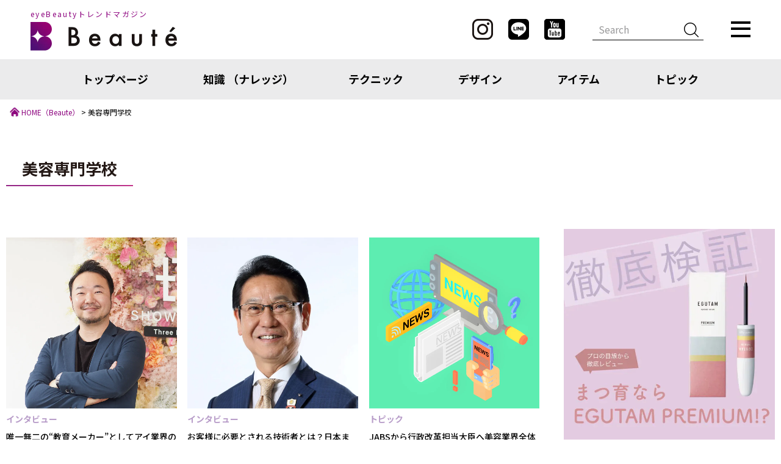

--- FILE ---
content_type: text/html; charset=UTF-8
request_url: https://www.beaute-p.com/tag/topic-beauty-school/
body_size: 20738
content:
<!DOCTYPE html>
<html lang="ja">

<head>
  <meta charset="UTF-8">
  <meta content="IE=edge" http-equiv="X-UA-Compatible">

  <meta name="viewport" content="width=device-width,user-scalable=yes,initial-scale=1,maximum-scale=3" />
  <title>美容専門学校｜インタビュー｜Beauté（ボーテ）｜マツエク施術者（アイデザイナー）のお役立ち情報発信サイト</title>

  <meta name="description"
    content="唯一無二の“教育メーカー”としてアイ業界のビジネスモデルを変革！株式会社ThreeBeauty代表取締役社長川口正秀氏へインタビューのページです。今回は、株式会社ThreeBeauty（スリービューテ...">
  <meta name="keywords" content="マツエク,アイリスト,施術,独立,経営,デザイン,技術,情報,How to">
  <!-- skype電話番号自動変換対策 -->
  <meta name="SKYPE_TOOLBAR" content="SKYPE_TOOLBAR_PARSER_COMPATIBLE">
  
  <link rel="pingback" href="https://www.beaute-p.com/wp/xmlrpc.php">
  <link rel="alternate" type="application/rss+xml" title="Beauté（ボーテ）｜マツエク施術者（アイデザイナー）のお役立ち情報発信サイト RSS Feed.92"
    href="https://www.beaute-p.com/feed/rss/">
  <link rel="alternate" type="application/atom+xml" title="Atom 0.3" href="https://www.beaute-p.com/feed/atom/">
  <!-- Google Tag Manager -->
<script>(function(w,d,s,l,i){w[l]=w[l]||[];w[l].push({'gtm.start':
new Date().getTime(),event:'gtm.js'});var f=d.getElementsByTagName(s)[0],
j=d.createElement(s),dl=l!='dataLayer'?'&l='+l:'';j.async=true;j.src=
'https://www.googletagmanager.com/gtm.js?id='+i+dl;f.parentNode.insertBefore(j,f);
})(window,document,'script','dataLayer','GTM-TSN2ZCL');</script>
<!-- End Google Tag Manager -->
<!-- Google tag (gtag.js) -->
<script async src="https://www.googletagmanager.com/gtag/js?id=G-208R8BNGE4"></script>
<script>
  window.dataLayer = window.dataLayer || [];
  function gtag(){dataLayer.push(arguments);}
  gtag('js', new Date());

  gtag('config', 'G-208R8BNGE4');
</script>
<meta name="msvalidate.01" content="96E2E83CDA43169B3D2866C4E90EA7A5" />
  
  <meta name='robots' content='max-image-preview:large' />
<link rel='dns-prefetch' href='//ajax.googleapis.com' />
<link rel='dns-prefetch' href='//apis.google.com' />
<link rel='dns-prefetch' href='//cdn.lineicons.com' />
<link rel='dns-prefetch' href='//netdna.bootstrapcdn.com' />
<script type="text/javascript">
/* <![CDATA[ */
window._wpemojiSettings = {"baseUrl":"https:\/\/s.w.org\/images\/core\/emoji\/15.0.3\/72x72\/","ext":".png","svgUrl":"https:\/\/s.w.org\/images\/core\/emoji\/15.0.3\/svg\/","svgExt":".svg","source":{"concatemoji":"https:\/\/www.beaute-p.com\/wp\/wp-includes\/js\/wp-emoji-release.min.js?ver=6.5.2"}};
/*! This file is auto-generated */
!function(i,n){var o,s,e;function c(e){try{var t={supportTests:e,timestamp:(new Date).valueOf()};sessionStorage.setItem(o,JSON.stringify(t))}catch(e){}}function p(e,t,n){e.clearRect(0,0,e.canvas.width,e.canvas.height),e.fillText(t,0,0);var t=new Uint32Array(e.getImageData(0,0,e.canvas.width,e.canvas.height).data),r=(e.clearRect(0,0,e.canvas.width,e.canvas.height),e.fillText(n,0,0),new Uint32Array(e.getImageData(0,0,e.canvas.width,e.canvas.height).data));return t.every(function(e,t){return e===r[t]})}function u(e,t,n){switch(t){case"flag":return n(e,"\ud83c\udff3\ufe0f\u200d\u26a7\ufe0f","\ud83c\udff3\ufe0f\u200b\u26a7\ufe0f")?!1:!n(e,"\ud83c\uddfa\ud83c\uddf3","\ud83c\uddfa\u200b\ud83c\uddf3")&&!n(e,"\ud83c\udff4\udb40\udc67\udb40\udc62\udb40\udc65\udb40\udc6e\udb40\udc67\udb40\udc7f","\ud83c\udff4\u200b\udb40\udc67\u200b\udb40\udc62\u200b\udb40\udc65\u200b\udb40\udc6e\u200b\udb40\udc67\u200b\udb40\udc7f");case"emoji":return!n(e,"\ud83d\udc26\u200d\u2b1b","\ud83d\udc26\u200b\u2b1b")}return!1}function f(e,t,n){var r="undefined"!=typeof WorkerGlobalScope&&self instanceof WorkerGlobalScope?new OffscreenCanvas(300,150):i.createElement("canvas"),a=r.getContext("2d",{willReadFrequently:!0}),o=(a.textBaseline="top",a.font="600 32px Arial",{});return e.forEach(function(e){o[e]=t(a,e,n)}),o}function t(e){var t=i.createElement("script");t.src=e,t.defer=!0,i.head.appendChild(t)}"undefined"!=typeof Promise&&(o="wpEmojiSettingsSupports",s=["flag","emoji"],n.supports={everything:!0,everythingExceptFlag:!0},e=new Promise(function(e){i.addEventListener("DOMContentLoaded",e,{once:!0})}),new Promise(function(t){var n=function(){try{var e=JSON.parse(sessionStorage.getItem(o));if("object"==typeof e&&"number"==typeof e.timestamp&&(new Date).valueOf()<e.timestamp+604800&&"object"==typeof e.supportTests)return e.supportTests}catch(e){}return null}();if(!n){if("undefined"!=typeof Worker&&"undefined"!=typeof OffscreenCanvas&&"undefined"!=typeof URL&&URL.createObjectURL&&"undefined"!=typeof Blob)try{var e="postMessage("+f.toString()+"("+[JSON.stringify(s),u.toString(),p.toString()].join(",")+"));",r=new Blob([e],{type:"text/javascript"}),a=new Worker(URL.createObjectURL(r),{name:"wpTestEmojiSupports"});return void(a.onmessage=function(e){c(n=e.data),a.terminate(),t(n)})}catch(e){}c(n=f(s,u,p))}t(n)}).then(function(e){for(var t in e)n.supports[t]=e[t],n.supports.everything=n.supports.everything&&n.supports[t],"flag"!==t&&(n.supports.everythingExceptFlag=n.supports.everythingExceptFlag&&n.supports[t]);n.supports.everythingExceptFlag=n.supports.everythingExceptFlag&&!n.supports.flag,n.DOMReady=!1,n.readyCallback=function(){n.DOMReady=!0}}).then(function(){return e}).then(function(){var e;n.supports.everything||(n.readyCallback(),(e=n.source||{}).concatemoji?t(e.concatemoji):e.wpemoji&&e.twemoji&&(t(e.twemoji),t(e.wpemoji)))}))}((window,document),window._wpemojiSettings);
/* ]]> */
</script>
<style id='wp-emoji-styles-inline-css' type='text/css'>

	img.wp-smiley, img.emoji {
		display: inline !important;
		border: none !important;
		box-shadow: none !important;
		height: 1em !important;
		width: 1em !important;
		margin: 0 0.07em !important;
		vertical-align: -0.1em !important;
		background: none !important;
		padding: 0 !important;
	}
</style>
<link rel='stylesheet' id='wp-block-library-css' href='https://www.beaute-p.com/wp/wp-includes/css/dist/block-library/style.min.css?ver=6.5.2' type='text/css' media='all' />
<style id='classic-theme-styles-inline-css' type='text/css'>
/*! This file is auto-generated */
.wp-block-button__link{color:#fff;background-color:#32373c;border-radius:9999px;box-shadow:none;text-decoration:none;padding:calc(.667em + 2px) calc(1.333em + 2px);font-size:1.125em}.wp-block-file__button{background:#32373c;color:#fff;text-decoration:none}
</style>
<style id='global-styles-inline-css' type='text/css'>
body{--wp--preset--color--black: #000000;--wp--preset--color--cyan-bluish-gray: #abb8c3;--wp--preset--color--white: #ffffff;--wp--preset--color--pale-pink: #f78da7;--wp--preset--color--vivid-red: #cf2e2e;--wp--preset--color--luminous-vivid-orange: #ff6900;--wp--preset--color--luminous-vivid-amber: #fcb900;--wp--preset--color--light-green-cyan: #7bdcb5;--wp--preset--color--vivid-green-cyan: #00d084;--wp--preset--color--pale-cyan-blue: #8ed1fc;--wp--preset--color--vivid-cyan-blue: #0693e3;--wp--preset--color--vivid-purple: #9b51e0;--wp--preset--gradient--vivid-cyan-blue-to-vivid-purple: linear-gradient(135deg,rgba(6,147,227,1) 0%,rgb(155,81,224) 100%);--wp--preset--gradient--light-green-cyan-to-vivid-green-cyan: linear-gradient(135deg,rgb(122,220,180) 0%,rgb(0,208,130) 100%);--wp--preset--gradient--luminous-vivid-amber-to-luminous-vivid-orange: linear-gradient(135deg,rgba(252,185,0,1) 0%,rgba(255,105,0,1) 100%);--wp--preset--gradient--luminous-vivid-orange-to-vivid-red: linear-gradient(135deg,rgba(255,105,0,1) 0%,rgb(207,46,46) 100%);--wp--preset--gradient--very-light-gray-to-cyan-bluish-gray: linear-gradient(135deg,rgb(238,238,238) 0%,rgb(169,184,195) 100%);--wp--preset--gradient--cool-to-warm-spectrum: linear-gradient(135deg,rgb(74,234,220) 0%,rgb(151,120,209) 20%,rgb(207,42,186) 40%,rgb(238,44,130) 60%,rgb(251,105,98) 80%,rgb(254,248,76) 100%);--wp--preset--gradient--blush-light-purple: linear-gradient(135deg,rgb(255,206,236) 0%,rgb(152,150,240) 100%);--wp--preset--gradient--blush-bordeaux: linear-gradient(135deg,rgb(254,205,165) 0%,rgb(254,45,45) 50%,rgb(107,0,62) 100%);--wp--preset--gradient--luminous-dusk: linear-gradient(135deg,rgb(255,203,112) 0%,rgb(199,81,192) 50%,rgb(65,88,208) 100%);--wp--preset--gradient--pale-ocean: linear-gradient(135deg,rgb(255,245,203) 0%,rgb(182,227,212) 50%,rgb(51,167,181) 100%);--wp--preset--gradient--electric-grass: linear-gradient(135deg,rgb(202,248,128) 0%,rgb(113,206,126) 100%);--wp--preset--gradient--midnight: linear-gradient(135deg,rgb(2,3,129) 0%,rgb(40,116,252) 100%);--wp--preset--font-size--small: 13px;--wp--preset--font-size--medium: 20px;--wp--preset--font-size--large: 36px;--wp--preset--font-size--x-large: 42px;--wp--preset--spacing--20: 0.44rem;--wp--preset--spacing--30: 0.67rem;--wp--preset--spacing--40: 1rem;--wp--preset--spacing--50: 1.5rem;--wp--preset--spacing--60: 2.25rem;--wp--preset--spacing--70: 3.38rem;--wp--preset--spacing--80: 5.06rem;--wp--preset--shadow--natural: 6px 6px 9px rgba(0, 0, 0, 0.2);--wp--preset--shadow--deep: 12px 12px 50px rgba(0, 0, 0, 0.4);--wp--preset--shadow--sharp: 6px 6px 0px rgba(0, 0, 0, 0.2);--wp--preset--shadow--outlined: 6px 6px 0px -3px rgba(255, 255, 255, 1), 6px 6px rgba(0, 0, 0, 1);--wp--preset--shadow--crisp: 6px 6px 0px rgba(0, 0, 0, 1);}:where(.is-layout-flex){gap: 0.5em;}:where(.is-layout-grid){gap: 0.5em;}body .is-layout-flow > .alignleft{float: left;margin-inline-start: 0;margin-inline-end: 2em;}body .is-layout-flow > .alignright{float: right;margin-inline-start: 2em;margin-inline-end: 0;}body .is-layout-flow > .aligncenter{margin-left: auto !important;margin-right: auto !important;}body .is-layout-constrained > .alignleft{float: left;margin-inline-start: 0;margin-inline-end: 2em;}body .is-layout-constrained > .alignright{float: right;margin-inline-start: 2em;margin-inline-end: 0;}body .is-layout-constrained > .aligncenter{margin-left: auto !important;margin-right: auto !important;}body .is-layout-constrained > :where(:not(.alignleft):not(.alignright):not(.alignfull)){max-width: var(--wp--style--global--content-size);margin-left: auto !important;margin-right: auto !important;}body .is-layout-constrained > .alignwide{max-width: var(--wp--style--global--wide-size);}body .is-layout-flex{display: flex;}body .is-layout-flex{flex-wrap: wrap;align-items: center;}body .is-layout-flex > *{margin: 0;}body .is-layout-grid{display: grid;}body .is-layout-grid > *{margin: 0;}:where(.wp-block-columns.is-layout-flex){gap: 2em;}:where(.wp-block-columns.is-layout-grid){gap: 2em;}:where(.wp-block-post-template.is-layout-flex){gap: 1.25em;}:where(.wp-block-post-template.is-layout-grid){gap: 1.25em;}.has-black-color{color: var(--wp--preset--color--black) !important;}.has-cyan-bluish-gray-color{color: var(--wp--preset--color--cyan-bluish-gray) !important;}.has-white-color{color: var(--wp--preset--color--white) !important;}.has-pale-pink-color{color: var(--wp--preset--color--pale-pink) !important;}.has-vivid-red-color{color: var(--wp--preset--color--vivid-red) !important;}.has-luminous-vivid-orange-color{color: var(--wp--preset--color--luminous-vivid-orange) !important;}.has-luminous-vivid-amber-color{color: var(--wp--preset--color--luminous-vivid-amber) !important;}.has-light-green-cyan-color{color: var(--wp--preset--color--light-green-cyan) !important;}.has-vivid-green-cyan-color{color: var(--wp--preset--color--vivid-green-cyan) !important;}.has-pale-cyan-blue-color{color: var(--wp--preset--color--pale-cyan-blue) !important;}.has-vivid-cyan-blue-color{color: var(--wp--preset--color--vivid-cyan-blue) !important;}.has-vivid-purple-color{color: var(--wp--preset--color--vivid-purple) !important;}.has-black-background-color{background-color: var(--wp--preset--color--black) !important;}.has-cyan-bluish-gray-background-color{background-color: var(--wp--preset--color--cyan-bluish-gray) !important;}.has-white-background-color{background-color: var(--wp--preset--color--white) !important;}.has-pale-pink-background-color{background-color: var(--wp--preset--color--pale-pink) !important;}.has-vivid-red-background-color{background-color: var(--wp--preset--color--vivid-red) !important;}.has-luminous-vivid-orange-background-color{background-color: var(--wp--preset--color--luminous-vivid-orange) !important;}.has-luminous-vivid-amber-background-color{background-color: var(--wp--preset--color--luminous-vivid-amber) !important;}.has-light-green-cyan-background-color{background-color: var(--wp--preset--color--light-green-cyan) !important;}.has-vivid-green-cyan-background-color{background-color: var(--wp--preset--color--vivid-green-cyan) !important;}.has-pale-cyan-blue-background-color{background-color: var(--wp--preset--color--pale-cyan-blue) !important;}.has-vivid-cyan-blue-background-color{background-color: var(--wp--preset--color--vivid-cyan-blue) !important;}.has-vivid-purple-background-color{background-color: var(--wp--preset--color--vivid-purple) !important;}.has-black-border-color{border-color: var(--wp--preset--color--black) !important;}.has-cyan-bluish-gray-border-color{border-color: var(--wp--preset--color--cyan-bluish-gray) !important;}.has-white-border-color{border-color: var(--wp--preset--color--white) !important;}.has-pale-pink-border-color{border-color: var(--wp--preset--color--pale-pink) !important;}.has-vivid-red-border-color{border-color: var(--wp--preset--color--vivid-red) !important;}.has-luminous-vivid-orange-border-color{border-color: var(--wp--preset--color--luminous-vivid-orange) !important;}.has-luminous-vivid-amber-border-color{border-color: var(--wp--preset--color--luminous-vivid-amber) !important;}.has-light-green-cyan-border-color{border-color: var(--wp--preset--color--light-green-cyan) !important;}.has-vivid-green-cyan-border-color{border-color: var(--wp--preset--color--vivid-green-cyan) !important;}.has-pale-cyan-blue-border-color{border-color: var(--wp--preset--color--pale-cyan-blue) !important;}.has-vivid-cyan-blue-border-color{border-color: var(--wp--preset--color--vivid-cyan-blue) !important;}.has-vivid-purple-border-color{border-color: var(--wp--preset--color--vivid-purple) !important;}.has-vivid-cyan-blue-to-vivid-purple-gradient-background{background: var(--wp--preset--gradient--vivid-cyan-blue-to-vivid-purple) !important;}.has-light-green-cyan-to-vivid-green-cyan-gradient-background{background: var(--wp--preset--gradient--light-green-cyan-to-vivid-green-cyan) !important;}.has-luminous-vivid-amber-to-luminous-vivid-orange-gradient-background{background: var(--wp--preset--gradient--luminous-vivid-amber-to-luminous-vivid-orange) !important;}.has-luminous-vivid-orange-to-vivid-red-gradient-background{background: var(--wp--preset--gradient--luminous-vivid-orange-to-vivid-red) !important;}.has-very-light-gray-to-cyan-bluish-gray-gradient-background{background: var(--wp--preset--gradient--very-light-gray-to-cyan-bluish-gray) !important;}.has-cool-to-warm-spectrum-gradient-background{background: var(--wp--preset--gradient--cool-to-warm-spectrum) !important;}.has-blush-light-purple-gradient-background{background: var(--wp--preset--gradient--blush-light-purple) !important;}.has-blush-bordeaux-gradient-background{background: var(--wp--preset--gradient--blush-bordeaux) !important;}.has-luminous-dusk-gradient-background{background: var(--wp--preset--gradient--luminous-dusk) !important;}.has-pale-ocean-gradient-background{background: var(--wp--preset--gradient--pale-ocean) !important;}.has-electric-grass-gradient-background{background: var(--wp--preset--gradient--electric-grass) !important;}.has-midnight-gradient-background{background: var(--wp--preset--gradient--midnight) !important;}.has-small-font-size{font-size: var(--wp--preset--font-size--small) !important;}.has-medium-font-size{font-size: var(--wp--preset--font-size--medium) !important;}.has-large-font-size{font-size: var(--wp--preset--font-size--large) !important;}.has-x-large-font-size{font-size: var(--wp--preset--font-size--x-large) !important;}
.wp-block-navigation a:where(:not(.wp-element-button)){color: inherit;}
:where(.wp-block-post-template.is-layout-flex){gap: 1.25em;}:where(.wp-block-post-template.is-layout-grid){gap: 1.25em;}
:where(.wp-block-columns.is-layout-flex){gap: 2em;}:where(.wp-block-columns.is-layout-grid){gap: 2em;}
.wp-block-pullquote{font-size: 1.5em;line-height: 1.6;}
</style>
<link rel='stylesheet' id='LineIcons-css' href='//cdn.lineicons.com/1.0.1/LineIcons.min.css?ver=4.7.0' type='text/css' media='all' />
<link rel='stylesheet' id='style-css' href='https://www.beaute-p.com/wp/wp-content/themes/rcnt/style.css' type='text/css' media='all' />
<link rel='stylesheet' id='page-css' href='https://www.beaute-p.com/wp/wp-content/themes/rcnt/css/page.css' type='text/css' media='all' />
<link rel='stylesheet' id='font-css' href='//netdna.bootstrapcdn.com/font-awesome/4.7.0/css/font-awesome.min.css?ver=4.7.0' type='text/css' media='all' />
<link rel='stylesheet' id='fancybox-css' href='https://www.beaute-p.com/wp/wp-content/plugins/easy-fancybox/fancybox/1.5.4/jquery.fancybox.min.css?ver=6.5.2' type='text/css' media='screen' />
<script type="application/json" id="wpp-json">

{"sampling_active":0,"sampling_rate":100,"ajax_url":"https:\/\/www.beaute-p.com\/wp-json\/wordpress-popular-posts\/v1\/popular-posts","api_url":"https:\/\/www.beaute-p.com\/wp-json\/wordpress-popular-posts","ID":0,"token":"35e1d8f19b","lang":0,"debug":0}

</script>
<script type="text/javascript" src="https://www.beaute-p.com/wp/wp-content/plugins/wordpress-popular-posts/assets/js/wpp.min.js?ver=6.4.2" id="wpp-js-js"></script>
<link rel="https://api.w.org/" href="https://www.beaute-p.com/wp-json/" /><link rel="alternate" type="application/json" href="https://www.beaute-p.com/wp-json/wp/v2/tags/232" /><link rel="EditURI" type="application/rsd+xml" title="RSD" href="https://www.beaute-p.com/wp/xmlrpc.php?rsd" />
<meta name="generator" content="WordPress 6.5.2" />
            <style id="wpp-loading-animation-styles">@-webkit-keyframes bgslide{from{background-position-x:0}to{background-position-x:-200%}}@keyframes bgslide{from{background-position-x:0}to{background-position-x:-200%}}.wpp-widget-placeholder,.wpp-widget-block-placeholder,.wpp-shortcode-placeholder{margin:0 auto;width:60px;height:3px;background:#dd3737;background:linear-gradient(90deg,#dd3737 0%,#571313 10%,#dd3737 100%);background-size:200% auto;border-radius:3px;-webkit-animation:bgslide 1s infinite linear;animation:bgslide 1s infinite linear}</style>
            <link rel="icon" href="https://www.beaute-p.com/wp/wp-content/uploads/2017/12/cropped-favicon-32x32.png" sizes="32x32" />
<link rel="icon" href="https://www.beaute-p.com/wp/wp-content/uploads/2017/12/cropped-favicon-192x192.png" sizes="192x192" />
<link rel="apple-touch-icon" href="https://www.beaute-p.com/wp/wp-content/uploads/2017/12/cropped-favicon-180x180.png" />
<meta name="msapplication-TileImage" content="https://www.beaute-p.com/wp/wp-content/uploads/2017/12/cropped-favicon-270x270.png" />

  
  <!-- OGP設定 -->
<meta property="og:title" content="美容専門学校｜インタビュー｜Beauté（ボーテ）｜マツエク施術者（アイデザイナー）のお役立ち情報発信サイト" />
<meta property="og:image" content="https://www.beaute-p.com/wp/wp-content/themes/rcnt/images/ogp_img02.jpg" />
<meta property="fb:app_id" content="290071644680558" />
<meta property="og:type" content="article">
<meta property="og:url" content="https://www.beaute-p.com/tag/topic-beauty-school/" />
<meta property="og:site_name" content="美容専門学校｜インタビュー｜Beauté（ボーテ）｜マツエク施術者（アイデザイナー）のお役立ち情報発信サイト" />
<meta property="og:description" content="【beaute（ボーテ）】は、マツエク施術者（アイリスト）のデザイン力・技術力・経営力UPを応援します！ マツエク施術者が前向きな気持ちになれる動画や解説レシピ、インタビュー記事などのお役立ち情報を日々ご提供します。スキルアップしたい方も、これからマツエク施術にトライする方も！" />

  <script type="application/ld+json">
  {
    "@context": "http://schema.org",
    "@type": "Organization",
    "logo": "https://www.beaute-p.com/wp/wp-content/uploads/2017/12/logo.png",
    "name": "株式会社アイラッシュガレージ",
    "description": "唯一無二の“教育メーカー”としてアイ業界のビジネスモデルを変革！株式会社ThreeBeauty代表取締役社長川口正秀氏へインタビューのページです。今回は、株式会社ThreeBeauty（スリービューテ...",
    "founder": "伊藤雅樹",
    "foundingDate": "2014年11月11日",
    "address": {
      "@type": "PostalAddress",
      "streetAddress": "渋谷1-12-1 カレイド渋谷宮益坂ビル5階",
      "addressLocality": "渋谷区",
      "addressRegion": "東京都",
      "postalCode": "150-0002",
      "addressCountry": "日本"
    },
    "telephone": "03-5774-0811",
    "email": "beaute@eyelashgarage.jp",
    "url": "https://www.beaute-p.com"
  }
  </script>


  <!-- google fonts -->
  <!-- <link rel="preconnect" href="https://fonts.googleapis.com">
  <link rel="preconnect" href="https://fonts.gstatic.com" crossorigin> -->
  <!-- <link href="https://fonts.googleapis.com/css2?family=Libre+Baskerville&display=swap" rel="stylesheet"> -->

</head>

<body id="top" class="archive tag tag-topic-beauty-school tag-232 wp-custom-logo">
  <!-- Google Tag Manager (noscript) -->
  <noscript><iframe src="https://www.googletagmanager.com/ns.html?id=GTM-TSN2ZCL" height="0" width="0"
      style="display:none;visibility:hidden"></iframe></noscript>
  <!-- End Google Tag Manager (noscript) -->

  <div id="fb-root"></div>
  <script async defer crossorigin="anonymous" src="https://connect.facebook.net/ja_JP/sdk.js#xfbml=1&version=v7.0"
    nonce="n5FmgYsM"></script>

  <div class="hdr-slidemenu">
  <div class="widthBase">

    <div class="hdr-slidemenu-search-wrap">
      <form method="get" action="https://www.beaute-p.com" class="hdr-slidemenu-search" role="search">
        <input type="text" value="" name="s" id="sInput02" class="sInput hdr-slidemenu-search__input"
          placeholder="Search">
        <input type="subsmit" id="sSubmit02" onClick="void(this.form.submit());return false"
          class="hdr-slidemenu-search__submit sSubmit" value="" />
        <label class="fr hdr-slidemenu-search__icon" for="sSubmit02">
          <img src="https://www.beaute-p.com/wp/wp-content/themes/rcnt/images/icon_search.png" width="24" height="24"
            alt="検索ボタン">
        </label>
      </form>
    </div>

    <div class="hdr-slidemenu-category">
      <p class="hdr-slidemenu-category__title ff-saira">CATEGORY</p>
      <ul class="hdr-slidemenu-category-list">
        <li class="hdr-slidemenu-category-list__item">
          <a href="https://www.beaute-p.com/knowledge/"
            class="hdr-slidemenu-category-list__item-link">知識（ナレッジ）</a>
        </li>
        <li class="hdr-slidemenu-category-list__item">
          <a href="https://www.beaute-p.com/technique/"
            class="hdr-slidemenu-category-list__item-link">テクニック</a>
        </li>
        <li class="hdr-slidemenu-category-list__item">
          <a href="https://www.beaute-p.com/design/"
            class="hdr-slidemenu-category-list__item-link">デザイン</a>
        </li>
        <li class="hdr-slidemenu-category-list__item">
          <a href="https://www.beaute-p.com/item/" class="hdr-slidemenu-category-list__item-link">アイテム</a>
        </li>
        <li class="hdr-slidemenu-category-list__item">
          <a href="https://www.beaute-p.com/topic/" class="hdr-slidemenu-category-list__item-link">トピック</a>
        </li>
      </ul>
    </div>

    <div class="hdr-slidemenu-nav">
      <ul class="hdr-slidemenu-nav-list">
        <li class="hdr-slidemenu-nav-list__item">
          <a href="https://www.beaute-p.com/agreement/" class="hdr-slidemenu-nav-list__item-link">利用規約</a>
        </li>
        <li class="hdr-slidemenu-nav-list__item">
          <a href="https://www.beaute-p.com/contact/" class="hdr-slidemenu-nav-list__item-link">お問い合わせ</a>
        </li>
        <li class="hdr-slidemenu-nav-list__item">
          <a href="https://www.beaute-p.com/sponser/" class="hdr-slidemenu-nav-list__item-link">広告掲載</a>
        </li>
        <li class="hdr-slidemenu-nav-list__item">
          <a href="https://www.beaute-p.com/privacy/"
            class="hdr-slidemenu-nav-list__item-link">プライバシーポリシー</a>
        </li>
      </ul>
    </div>

    <div class="hdr-slidemenu-social">
      <p class="hdr-slidemenu-social__title ff-saira">Official Social account</p>
      <div class="hdr-slidemenu-social-icons">
                <a href="https://www.instagram.com/beaute_0123/" target="_blank" class="hdr-slidemenu-social-icons__item">
          <img src="https://www.beaute-p.com/wp/wp-content/themes/rcnt/images/icon_insta_black.png" width="34" height="34"
            alt="instagramへのリンクはこちら">
        </a>
        <a href="https://page.line.me/?accountId=792skxuv" target="_blank" class="hdr-slidemenu-social-icons__item">
          <img src="https://www.beaute-p.com/wp/wp-content/themes/rcnt/images/icon_line_black.png" width="34" height="34"
            alt="Lineへのリンクはこちら">
        </a>
        <a href="https://www.youtube.com/channel/UCWqfPMeqLYP7B8l6iU2ZcuQ" target="_blank"
          class="hdr-slidemenu-social-icons__item">
          <img src="https://www.beaute-p.com/wp/wp-content/themes/rcnt/images/icon_movie_black_02.png" width="34" height="34"
            alt="YouTubeへのリンクはこちら">
        </a>
      </div>
    </div>
  </div>
</div>
  <header class="hdr" role="banner">

    <div class="header-contents ">
      <div class="header-contents__inner">
        <div class="header-contents__primary">
          <div class="headerLogo">
            <!-- <h1 class="headerLogo__title">
						<a href="https://www.beaute-p.com" class="headerLogo__title-link">マツエクLOVEを応援！お役立ちWEBメディア</a>
					</h1> -->
            <div class="headerLogo__img">
              <a href="https://www.beaute-p.com">
                <span class="headerLogo__txt">eyeBeautyトレンドマガジン</span>
                <img src="https://www.beaute-p.com/wp/wp-content/themes/rcnt/images/logo.png" alt="Beaute">
              </a>
            </div>
          </div>
        </div>

        <div class="header-contents__secondary">
          <div class="header-sns">
            <div class="hdr-slidemenu-social-icons">
              <a href="https://www.instagram.com/beaute_0123/" target="_blank" class="hdr-slidemenu-social-icons__item">
                <img src="https://www.beaute-p.com/wp/wp-content/themes/rcnt/images/icon_insta_black.png" width="34"
                  height="34" alt="instagramへのリンクはこちら">
              </a>
              <a href="https://page.line.me/?accountId=792skxuv" target="_blank"
                class="hdr-slidemenu-social-icons__item">
                <img src="https://www.beaute-p.com/wp/wp-content/themes/rcnt/images/icon_line_black.png" width="34" height="34"
                  alt="Lineへのリンクはこちら">
              </a>
              <a href="https://www.youtube.com/channel/UCWqfPMeqLYP7B8l6iU2ZcuQ" target="_blank"
                class="hdr-slidemenu-social-icons__item">
                <img src="https://www.beaute-p.com/wp/wp-content/themes/rcnt/images/icon_movie_black_02.png" width="34"
                  height="34" alt="YouTubeへのリンクはこちら">
              </a>
            </div>
          </div>
          <div class="header-search">
            <form method="get" action="https://www.beaute-p.com" class="header-search-block" role="search">
              <input type="text" value="" name="s" id="sInput" class="sInput" placeholder="Search">
              <input type="subsmit" id="sSubmit" onClick="void(this.form.submit());return false"
                class="header-search-submit sSubmit" value="" />
              <label class="fr hdr-search-block-icon" for="sSubmit">
                <img src="https://www.beaute-p.com/wp/wp-content/themes/rcnt/images/icon_search.png" width="24" height="24"
                  alt="検索ボタン">
              </label>
            </form>
          </div>
          <div class="header-search-open-icon tab_und">
            <img src="https://www.beaute-p.com/wp/wp-content/themes/rcnt/images/icon_search.png" width="24" height="24"
              alt="検索ボタン">
          </div>
          <div class="header-menu">
            <div class="btn-trigger" id="btn05">
              <span></span>
              <span></span>
              <span></span>
            </div>
          </div>
        </div>
      </div><!-- ./header-contents__inner -->
      <div class="header-search-open">
        <div class="header-search-open__inner">
          <form method="get" action="https://www.beaute-p.com" class="hdr-slidemenu-search" role="search">
            <input type="text" value="" name="s" id="sInput03" class="sInput hdr-slidemenu-search__input"
              placeholder="Search">
            <input type="subsmit" id="sSubmit03" onClick="void(this.form.submit());return false"
              class="hdr-slidemenu-search__submit sSubmit" value="" />
            <label class="fr hdr-slidemenu-search__icon" for="sSubmit03">
              <img src="https://www.beaute-p.com/wp/wp-content/themes/rcnt/images/icon_search.png" width="24" height="24"
                alt="検索ボタン">
            </label>
          </form>
        </div>
      </div>

    </div><!-- ./header-contents -->
    
		<nav class="hdrNav pc" role="navigation">
			<ul class="hdrNav-list">
							
				<li class="hdrNav-list__item" >
					<a class="hdrNav-list__item-link" href="https://www.beaute-p.com" title="トップページ" target="_self">トップページ</a>
				</li>
							
				<li class="hdrNav-list__item" >
					<a class="hdrNav-list__item-link" href="https://www.beaute-p.com/knowledge/" title="知識 （ナレッジ）" target="_self">知識 （ナレッジ）</a>
				</li>
							
				<li class="hdrNav-list__item" >
					<a class="hdrNav-list__item-link" href="https://www.beaute-p.com/technique/" title="テクニック" target="_self">テクニック</a>
				</li>
							
				<li class="hdrNav-list__item" >
					<a class="hdrNav-list__item-link" href="https://www.beaute-p.com/design/" title="デザイン" target="_self">デザイン</a>
				</li>
							
				<li class="hdrNav-list__item" >
					<a class="hdrNav-list__item-link" href="https://www.beaute-p.com/item/" title="アイテム" target="_self">アイテム</a>
				</li>
							
				<li class="hdrNav-list__item" >
					<a class="hdrNav-list__item-link" href="https://www.beaute-p.com/topic/" title="トピック" target="_self">トピック</a>
				</li>
						</ul>
		</nav>
  </header>


  
  
<div class="widthBase">	<div class="breadcrumb" itemprop="breadcrumb">
		<!-- Breadcrumb NavXT 7.3.0 -->
<span property="itemListElement" typeof="ListItem" class="bread_title"><a property="item" typeof="WebPage" title="HOME（Beaute）へ移動" href="https://www.beaute-p.com" class="home"><span property="name">HOME<span class="pc">（Beaute）</span></span></a><meta property="position" content="1"></span> &gt; <span property="itemListElement" typeof="ListItem"><span property="name">美容専門学校</span><meta property="position" content="2"></span>	</div>
	
	<div class="both"></div></div>

<header class="pageHeader">
	<div class="widthBase">
		<h2 class="entry-title">美容専門学校</h2>
	</div>
</header>

<div class="widthBase mct-sdr-flex u-flex u-flex-jcsb">
<main class="mct" role="main">

	
	<div class="post-box-wrap" id="postList">

		
			
<div class="post-box">
  <div class="post-box__primary">
    <div class="post-box__image">
      <a href="https://www.beaute-p.com/interview/threebeauty"
        class="post-box__image-link u-imgFrame--Vertical u-imgFrame--square">
        <img src="https://www.beaute-p.com/wp/wp-content/uploads/2023/06/8ef5237555fbdb65bd5c968e6b3203fc.jpg" width="230" height="230" alt="株式会社ThreeBeauty川口様インタビュー">
      </a>
    </div>
  </div>
  <div class="post-box__secondary">
    <div class="post-box__category">
      <a href="https://www.beaute-p.com/interview"
        class="post-box__category-link">インタビュー</a>
          </div>
    <p class="post-box__title post-box__title--three-line">
      <a href="https://www.beaute-p.com/interview/threebeauty"
        class="post-box__title-link">唯一無二の“教育メーカー”としてアイ業界のビジネスモデルを変革！株式会社ThreeBeauty代表取締役社長…</a>
    </p>
    <ul class="tags_sidebar"><li><a href="https://www.beaute-p.com/tag/salon-training-career/" rel="tag">育成・キャリア</a></li><li><a href="https://www.beaute-p.com/tag/interview-management/" rel="tag">経営者インタビュー</a></li><li><a href="https://www.beaute-p.com/tag/topic-beauty-school/" rel="tag">美容専門学校</a></li></ul>  </div>
</div>
		
			
<div class="post-box">
  <div class="post-box__primary">
    <div class="post-box__image">
      <a href="https://www.beaute-p.com/interview/39077"
        class="post-box__image-link u-imgFrame--Vertical u-imgFrame--square">
        <img src="https://www.beaute-p.com/wp/wp-content/uploads/2021/10/211017.jpg" width="230" height="230" alt="井出氏インタビュー">
      </a>
    </div>
  </div>
  <div class="post-box__secondary">
    <div class="post-box__category">
      <a href="https://www.beaute-p.com/interview"
        class="post-box__category-link">インタビュー</a>
          </div>
    <p class="post-box__title post-box__title--three-line">
      <a href="https://www.beaute-p.com/interview/39077"
        class="post-box__title-link">お客様に必要とされる技術者とは？日本まつ毛エクステンション認定機構理事長 井出隆夫氏へインタビュー</a>
    </p>
    <ul class="tags_sidebar"><li><a href="https://www.beaute-p.com/tag/interview-association/" rel="tag">協会</a></li><li><a href="https://www.beaute-p.com/tag/topic-beauty-school/" rel="tag">美容専門学校</a></li></ul>  </div>
</div>
		
			
<div class="post-box">
  <div class="post-box__primary">
    <div class="post-box__image">
      <a href="https://www.beaute-p.com/topic/jabs"
        class="post-box__image-link u-imgFrame--Vertical u-imgFrame--square">
        <img src="https://www.beaute-p.com/wp/wp-content/uploads/2021/10/211028.png" width="230" height="230" alt="&quot;JABS（一般社団法人 日本美容サロン協議会） 美容業界全体の改善を行政に提言&quot;">
      </a>
    </div>
  </div>
  <div class="post-box__secondary">
    <div class="post-box__category">
      <a href="https://www.beaute-p.com/topic"
        class="post-box__category-link">トピック</a>
          </div>
    <p class="post-box__title post-box__title--three-line">
      <a href="https://www.beaute-p.com/topic/jabs"
        class="post-box__title-link">JABSから行政改革担当大臣へ美容業界全体の改善を提言！その内容とは？</a>
    </p>
    <ul class="tags_sidebar"><li><a href="https://www.beaute-p.com/tag/interview-association/" rel="tag">協会</a></li><li><a href="https://www.beaute-p.com/tag/topic-beauty-school/" rel="tag">美容専門学校</a></li><li><a href="https://www.beaute-p.com/tag/industry-news/" rel="tag">業界ニュース</a></li></ul>  </div>
</div>
		
			
<div class="post-box">
  <div class="post-box__primary">
    <div class="post-box__image">
      <a href="https://www.beaute-p.com/topic/6-33"
        class="post-box__image-link u-imgFrame--Vertical u-imgFrame--square">
        <img src="https://www.beaute-p.com/wp/wp-content/uploads/2021/05/210515.jpg" width="230" height="230" alt="マツエク スクール オンライン">
      </a>
    </div>
  </div>
  <div class="post-box__secondary">
    <div class="post-box__category">
      <a href="https://www.beaute-p.com/topic"
        class="post-box__category-link">トピック</a>
          </div>
    <p class="post-box__title post-box__title--three-line">
      <a href="https://www.beaute-p.com/topic/6-33"
        class="post-box__title-link">マツエクスクールをオンラインでスキルアップ！おすすめ6選と魅力を紹介</a>
    </p>
    <ul class="tags_sidebar"><li><a href="https://www.beaute-p.com/tag/topic-beauty-school/" rel="tag">美容専門学校</a></li></ul>  </div>
</div>
		
			
<div class="post-box">
  <div class="post-box__primary">
    <div class="post-box__image">
      <a href="https://www.beaute-p.com/topic/6-32"
        class="post-box__image-link u-imgFrame--Vertical u-imgFrame--square">
        <img src="https://www.beaute-p.com/wp/wp-content/uploads/2021/05/210514.jpg" width="230" height="230" alt="マツエク スクール 美容師免許">
      </a>
    </div>
  </div>
  <div class="post-box__secondary">
    <div class="post-box__category">
      <a href="https://www.beaute-p.com/topic"
        class="post-box__category-link">トピック</a>
          </div>
    <p class="post-box__title post-box__title--three-line">
      <a href="https://www.beaute-p.com/topic/6-32"
        class="post-box__title-link">マツエク技術が学べて美容師免許取得も目指せるスクール6校！</a>
    </p>
    <ul class="tags_sidebar"><li><a href="https://www.beaute-p.com/tag/topic-beauty-school/" rel="tag">美容専門学校</a></li></ul>  </div>
</div>
		
			
<div class="post-box">
  <div class="post-box__primary">
    <div class="post-box__image">
      <a href="https://www.beaute-p.com/topic/7-87"
        class="post-box__image-link u-imgFrame--Vertical u-imgFrame--square">
        <img src="https://www.beaute-p.com/wp/wp-content/uploads/2021/05/210513.jpg" width="230" height="230" alt="マツエク スクール 兵庫">
      </a>
    </div>
  </div>
  <div class="post-box__secondary">
    <div class="post-box__category">
      <a href="https://www.beaute-p.com/topic"
        class="post-box__category-link">トピック</a>
          </div>
    <p class="post-box__title post-box__title--three-line">
      <a href="https://www.beaute-p.com/topic/7-87"
        class="post-box__title-link">マツエクスクールを探している方必見！兵庫県で開校しているスクール7選</a>
    </p>
    <ul class="tags_sidebar"><li><a href="https://www.beaute-p.com/tag/topic-beauty-school/" rel="tag">美容専門学校</a></li></ul>  </div>
</div>
		
			
<div class="post-box">
  <div class="post-box__primary">
    <div class="post-box__image">
      <a href="https://www.beaute-p.com/topic/7-86"
        class="post-box__image-link u-imgFrame--Vertical u-imgFrame--square">
        <img src="https://www.beaute-p.com/wp/wp-content/uploads/2021/05/210512.jpg" width="230" height="230" alt="マツエク スクール 千葉">
      </a>
    </div>
  </div>
  <div class="post-box__secondary">
    <div class="post-box__category">
      <a href="https://www.beaute-p.com/topic"
        class="post-box__category-link">トピック</a>
          </div>
    <p class="post-box__title post-box__title--three-line">
      <a href="https://www.beaute-p.com/topic/7-86"
        class="post-box__title-link">アイリスト志望者におすすめのマツエクスクール7選【千葉エリア】</a>
    </p>
    <ul class="tags_sidebar"><li><a href="https://www.beaute-p.com/tag/topic-beauty-school/" rel="tag">美容専門学校</a></li></ul>  </div>
</div>
		
			
<div class="post-box">
  <div class="post-box__primary">
    <div class="post-box__image">
      <a href="https://www.beaute-p.com/topic/35700"
        class="post-box__image-link u-imgFrame--Vertical u-imgFrame--square">
        <img src="https://www.beaute-p.com/wp/wp-content/uploads/2021/05/210511.jpg" width="230" height="230" alt="マツエク スクール 埼玉">
      </a>
    </div>
  </div>
  <div class="post-box__secondary">
    <div class="post-box__category">
      <a href="https://www.beaute-p.com/topic"
        class="post-box__category-link">トピック</a>
          </div>
    <p class="post-box__title post-box__title--three-line">
      <a href="https://www.beaute-p.com/topic/35700"
        class="post-box__title-link">マツエクスクールで即戦力を！【埼玉】おすすめ７校</a>
    </p>
    <ul class="tags_sidebar"><li><a href="https://www.beaute-p.com/tag/topic-beauty-school/" rel="tag">美容専門学校</a></li></ul>  </div>
</div>
		
			
<div class="post-box">
  <div class="post-box__primary">
    <div class="post-box__image">
      <a href="https://www.beaute-p.com/topic/9-65"
        class="post-box__image-link u-imgFrame--Vertical u-imgFrame--square">
        <img src="https://www.beaute-p.com/wp/wp-content/uploads/2021/05/210510.jpg" width="230" height="230" alt="マツエク スクール 神奈川">
      </a>
    </div>
  </div>
  <div class="post-box__secondary">
    <div class="post-box__category">
      <a href="https://www.beaute-p.com/topic"
        class="post-box__category-link">トピック</a>
          </div>
    <p class="post-box__title post-box__title--three-line">
      <a href="https://www.beaute-p.com/topic/9-65"
        class="post-box__title-link">マツエクスクール【神奈川】9選！アイリストになりたい人は必見</a>
    </p>
    <ul class="tags_sidebar"><li><a href="https://www.beaute-p.com/tag/topic-beauty-school/" rel="tag">美容専門学校</a></li></ul>  </div>
</div>
		
			
<div class="post-box">
  <div class="post-box__primary">
    <div class="post-box__image">
      <a href="https://www.beaute-p.com/topic/35668"
        class="post-box__image-link u-imgFrame--Vertical u-imgFrame--square">
        <img src="https://www.beaute-p.com/wp/wp-content/uploads/2021/05/210509.jpg" width="230" height="230" alt="マツエク スクール 静岡">
      </a>
    </div>
  </div>
  <div class="post-box__secondary">
    <div class="post-box__category">
      <a href="https://www.beaute-p.com/topic"
        class="post-box__category-link">トピック</a>
          </div>
    <p class="post-box__title post-box__title--three-line">
      <a href="https://www.beaute-p.com/topic/35668"
        class="post-box__title-link">マツエクスクール【静岡】自分に合った学校を見つけて学ぼう！</a>
    </p>
    <ul class="tags_sidebar"><li><a href="https://www.beaute-p.com/tag/topic-beauty-school/" rel="tag">美容専門学校</a></li></ul>  </div>
</div>
		
			
<div class="post-box">
  <div class="post-box__primary">
    <div class="post-box__image">
      <a href="https://www.beaute-p.com/topic/5-47"
        class="post-box__image-link u-imgFrame--Vertical u-imgFrame--square">
        <img src="https://www.beaute-p.com/wp/wp-content/uploads/2021/05/210508.jpg" width="230" height="230" alt="マツエク スクール 広島">
      </a>
    </div>
  </div>
  <div class="post-box__secondary">
    <div class="post-box__category">
      <a href="https://www.beaute-p.com/topic"
        class="post-box__category-link">トピック</a>
          </div>
    <p class="post-box__title post-box__title--three-line">
      <a href="https://www.beaute-p.com/topic/5-47"
        class="post-box__title-link">マツエクスクールでトップアイリストを目指そう！人気5校【広島エリア】</a>
    </p>
    <ul class="tags_sidebar"><li><a href="https://www.beaute-p.com/tag/topic-beauty-school/" rel="tag">美容専門学校</a></li></ul>  </div>
</div>
		
			
<div class="post-box">
  <div class="post-box__primary">
    <div class="post-box__image">
      <a href="https://www.beaute-p.com/topic/6-31"
        class="post-box__image-link u-imgFrame--Vertical u-imgFrame--square">
        <img src="https://www.beaute-p.com/wp/wp-content/uploads/2021/05/210507.jpg" width="230" height="230" alt="マツエク スクール 仙台">
      </a>
    </div>
  </div>
  <div class="post-box__secondary">
    <div class="post-box__category">
      <a href="https://www.beaute-p.com/topic"
        class="post-box__category-link">トピック</a>
          </div>
    <p class="post-box__title post-box__title--three-line">
      <a href="https://www.beaute-p.com/topic/6-31"
        class="post-box__title-link">アイリストを目指す！人気のマツエクスクール6校【仙台エリア】</a>
    </p>
    <ul class="tags_sidebar"><li><a href="https://www.beaute-p.com/tag/topic-beauty-school/" rel="tag">美容専門学校</a></li></ul>  </div>
</div>
		
			
<div class="post-box">
  <div class="post-box__primary">
    <div class="post-box__image">
      <a href="https://www.beaute-p.com/topic/35477"
        class="post-box__image-link u-imgFrame--Vertical u-imgFrame--square">
        <img src="https://www.beaute-p.com/wp/wp-content/uploads/2021/05/210505.jpg" width="230" height="230" alt="マツエク スクール 福岡">
      </a>
    </div>
  </div>
  <div class="post-box__secondary">
    <div class="post-box__category">
      <a href="https://www.beaute-p.com/topic"
        class="post-box__category-link">トピック</a>
          </div>
    <p class="post-box__title post-box__title--three-line">
      <a href="https://www.beaute-p.com/topic/35477"
        class="post-box__title-link">アイリストを目指したい！マツエクスクール５選【福岡エリア】</a>
    </p>
    <ul class="tags_sidebar"><li><a href="https://www.beaute-p.com/tag/topic-beauty-school/" rel="tag">美容専門学校</a></li></ul>  </div>
</div>
		
			
<div class="post-box">
  <div class="post-box__primary">
    <div class="post-box__image">
      <a href="https://www.beaute-p.com/topic/7-84"
        class="post-box__image-link u-imgFrame--Vertical u-imgFrame--square">
        <img src="https://www.beaute-p.com/wp/wp-content/uploads/2021/05/210504.jpg" width="230" height="230" alt="マツエク スクール 札幌">
      </a>
    </div>
  </div>
  <div class="post-box__secondary">
    <div class="post-box__category">
      <a href="https://www.beaute-p.com/topic"
        class="post-box__category-link">トピック</a>
          </div>
    <p class="post-box__title post-box__title--three-line">
      <a href="https://www.beaute-p.com/topic/7-84"
        class="post-box__title-link">マツエクスクール選びは大事！札幌のおすすめ7校の紹介</a>
    </p>
    <ul class="tags_sidebar"><li><a href="https://www.beaute-p.com/tag/topic-beauty-school/" rel="tag">美容専門学校</a></li></ul>  </div>
</div>
		
			
<div class="post-box">
  <div class="post-box__primary">
    <div class="post-box__image">
      <a href="https://www.beaute-p.com/topic/7-83"
        class="post-box__image-link u-imgFrame--Vertical u-imgFrame--square">
        <img src="https://www.beaute-p.com/wp/wp-content/uploads/2021/05/210503.jpg" width="230" height="230" alt="マツエク スクール 名古屋">
      </a>
    </div>
  </div>
  <div class="post-box__secondary">
    <div class="post-box__category">
      <a href="https://www.beaute-p.com/topic"
        class="post-box__category-link">トピック</a>
          </div>
    <p class="post-box__title post-box__title--three-line">
      <a href="https://www.beaute-p.com/topic/7-83"
        class="post-box__title-link">アイリストを目指したい方へ！人気のマツエクスクール7校【名古屋エリア】</a>
    </p>
    <ul class="tags_sidebar"><li><a href="https://www.beaute-p.com/tag/topic-beauty-school/" rel="tag">美容専門学校</a></li></ul>  </div>
</div>
		
			
<div class="post-box">
  <div class="post-box__primary">
    <div class="post-box__image">
      <a href="https://www.beaute-p.com/topic/7-82"
        class="post-box__image-link u-imgFrame--Vertical u-imgFrame--square">
        <img src="https://www.beaute-p.com/wp/wp-content/uploads/2021/05/210502.jpg" width="230" height="230" alt="マツエク スクール 大阪">
      </a>
    </div>
  </div>
  <div class="post-box__secondary">
    <div class="post-box__category">
      <a href="https://www.beaute-p.com/topic"
        class="post-box__category-link">トピック</a>
          </div>
    <p class="post-box__title post-box__title--three-line">
      <a href="https://www.beaute-p.com/topic/7-82"
        class="post-box__title-link">アイリストを目指す人に！おすすめのマツエクスクール7選【大阪エリア】</a>
    </p>
    <ul class="tags_sidebar"><li><a href="https://www.beaute-p.com/tag/topic-beauty-school/" rel="tag">美容専門学校</a></li></ul>  </div>
</div>
		
			
<div class="post-box">
  <div class="post-box__primary">
    <div class="post-box__image">
      <a href="https://www.beaute-p.com/topic/8-87"
        class="post-box__image-link u-imgFrame--Vertical u-imgFrame--square">
        <img src="https://www.beaute-p.com/wp/wp-content/uploads/2021/05/210501.jpg" width="230" height="230" alt="マツエクスクール 東京">
      </a>
    </div>
  </div>
  <div class="post-box__secondary">
    <div class="post-box__category">
      <a href="https://www.beaute-p.com/topic"
        class="post-box__category-link">トピック</a>
          </div>
    <p class="post-box__title post-box__title--three-line">
      <a href="https://www.beaute-p.com/topic/8-87"
        class="post-box__title-link">マツエクスクールで学ぼう！東京で人気の8校</a>
    </p>
    <ul class="tags_sidebar"><li><a href="https://www.beaute-p.com/tag/topic-beauty-school/" rel="tag">美容専門学校</a></li></ul>  </div>
</div>
		
			
<div class="post-box">
  <div class="post-box__primary">
    <div class="post-box__image">
      <a href="https://www.beaute-p.com/topic/2021-4-2"
        class="post-box__image-link u-imgFrame--Vertical u-imgFrame--square">
        <img src="https://www.beaute-p.com/wp/wp-content/uploads/2021/01/shutterstock_439517581.jpg" width="230" height="230" alt="美容専門学校 入試">
      </a>
    </div>
  </div>
  <div class="post-box__secondary">
    <div class="post-box__category">
      <a href="https://www.beaute-p.com/topic"
        class="post-box__category-link">トピック</a>
          </div>
    <p class="post-box__title post-box__title--three-line">
      <a href="https://www.beaute-p.com/topic/2021-4-2"
        class="post-box__title-link">美容専門学校の入試の仕組みは？ 2021年4月入学が間に合う学校も紹介</a>
    </p>
    <ul class="tags_sidebar"><li><a href="https://www.beaute-p.com/tag/topic-beauty-school/" rel="tag">美容専門学校</a></li></ul>  </div>
</div>
		
	</div>

					    <div class="section_conversion">
			    
			        <!--▼　sns	-->
			        <div class="both05"></div>
			        <div class="mt20 mb20 center">
			            <span class="bold snsText tab_set">このサイトを広める</span>
			            
			            <ul class="pc snsBlock"><li><div class="fb-share-button" data-href=https://www.beaute-p.com/tag/topic-beauty-school/ data-layout="button" data-size="small"><a target="_blank" href="https://www.facebook.com/sharer/sharer.php?u=https%3A%2F%2Fwww.beaute-p.com%2Feyelist%2F20091%2F&amp;src=sdkpreparse" class="fb-xfbml-parse-ignore"><img src="https://www.beaute-p.com/wp/wp-content/themes/rcnt/images/facebook_share.png" width="71" height="22" alt="Facebookシェア" /></a></div></li><li><a href="https://twitter.com/share" class="twitter-share-button" data-count="none" data-related="rcntjp" data-lang="ja">Tweet</a></li><script type="text/javascript" src="//platform.twitter.com/widgets.js"></script><li><a href="//line.me/R/msg/text/?Beauté（ボーテ）はマツエク施術者（美容師・アイデザイナー）のデザイン力・技術力・経営力UPを応援します%0D%0Ahttps://www.beaute-p.com/tag/topic-beauty-school/" target="_blank"><img src="https://www.beaute-p.com/wp/wp-content/themes/rcnt/images/linebutton.png" width="88" height="20" alt="LINEで送る" /></a></li><li><i class="fa fa-lg fa-rss-square" title="当ウェブサイトではRSS配信を行っています。"></i></li></ul><div class="both05"></div>			        </div>
			    
			        <div class="tab_und">
			            <div class="medium-12 columns">
			                


<div class="sns tab_und">
<ul class="clearfix small-block-grid-3 large-block-grid-6">
<!--ツイートボタン-->
<li class="twitter"> 
<a href="//twitter.com/intent/tweet?url=https://www.beaute-p.com/tag/topic-beauty-school/&text=美容専門学校｜トピック｜Beauté（ボーテ）｜マツエク施術者（アイデザイナー）のお役立ち情報発信サイト&via=rcntjp&tw_p=tweetbutton" target="_blank"><i class="fa fa-twitter"></i>&nbsp;Twitter&nbsp;</a>
</li>

<!--Facebookボタン-->      
<li class="facebook">       
<a href="//www.facebook.com/sharer.php?src=bm&u=https://www.beaute-p.com/tag/topic-beauty-school/&t=美容専門学校｜トピック｜Beauté（ボーテ）｜マツエク施術者（アイデザイナー）のお役立ち情報発信サイト" onclick="javascript:window.open(this.href, '', 'menubar=no,toolbar=no,resizable=yes,scrollbars=yes,height=300,width=600');return false;"><i class="fa fa-facebook"></i>&nbsp;Facebook&nbsp; </a>
</li>

 <!--LINEボタン-->      
<li class="line">
<a href="//line.me/R/msg/text/?美容専門学校｜トピック｜Beauté（ボーテ）｜マツエク施術者（アイデザイナー）のお役立ち情報発信サイト%0Ahttps://www.beaute-p.com/tag/topic-beauty-school" target="_blank">LINE</a>
</li>      

</ul>  
</div>

			            </div>
			        </div>
			        <!--▲　sns	-->
			    </div></main>
		<aside class="sdr" role="complementary">

		  <!-- トップスライドバナー -->
		  
	<div class="sidebar-main">
		<div class="sidebar-main-slide">
								<div class="sidebar-slide__item">
						<a href="https://www.beaute-p.com/item/2026-egutam-premium/" class="sidebar-slide__item-link" onmousedown="gtag('event', 'click', {'event_category': 'トップスライドバナー','event_label': 'EGUTAM PREMIUMの徹底レビューまつ育を強化したい方必見のまつげ美容液'});" rel="nofollow">
							<div class="u-imgFrame--Vertical u-imgFrame--square"><img src="https://www.beaute-p.com/wp/wp-content/uploads/2026/01/6e03818a680e7e606fdb9fa1a5b8430f.jpg" alt="2026年、やっぱりまつ育に力を入れたい！注目のまつげ美容液“EGUTAM PREMIUM”を徹底検証【前編】"></div>
															<div class="sidebar-slide__item-label" style="background-color:rgba(16,16,16,.72)">
									EGUTAM PREMIUMの徹底レビュー<br>まつ育を強化したい方必見のまつげ美容液									<small></small>
								</div>
													</a>
					</div>
								<div class="sidebar-slide__item">
						<a href="https://www.beaute-p.com/item/1-20/" class="sidebar-slide__item-link" onmousedown="gtag('event', 'click', {'event_category': 'トップスライドバナー','event_label': 'キープ×セット×ケアで健やかな美まつげへ松風から新発想のコーティング美容液が誕生'});" rel="nofollow">
							<div class="u-imgFrame--Vertical u-imgFrame--square"><img src="https://www.beaute-p.com/wp/wp-content/uploads/2026/01/ba3474dd4613c710bad3cd5867f7cf3e.jpg" alt="松風発の“新世代”まつげケア「ケラビタコーティング」に注目！1本でまつげの【キープ×セット×ケア】が叶う"></div>
															<div class="sidebar-slide__item-label" style="background-color:rgba(16,16,16,.72)">
									キープ×セット×ケアで健やかな美まつげへ<br>松風から新発想のコーティング美容液が誕生									<small></small>
								</div>
													</a>
					</div>
								<div class="sidebar-slide__item">
						<a href="https://www.beaute-p.com/item/miss-eye-d-or-reg-4/" class="sidebar-slide__item-link" onmousedown="gtag('event', 'click', {'event_category': 'トップスライドバナー','event_label': '話題の【Miss eye d’or&reg;コスメシリーズ】目元のケアに推したい店販アイテムに注目！'});" rel="nofollow">
							<div class="u-imgFrame--Vertical u-imgFrame--square"><img src="https://www.beaute-p.com/wp/wp-content/uploads/2025/12/d38142a9749a4e6ad66bb7a05d2617fa-1.jpg" alt="【Miss eye d’or® コスメシリーズ】で目元を土台から美しく！店販におすすめの話題の新作をチェック"></div>
															<div class="sidebar-slide__item-label" style="background-color:rgba(16,16,16,.72)">
									話題の【Miss eye d’or&reg;コスメシリーズ】<br>目元のケアに推したい店販アイテムに注目！									<small></small>
								</div>
													</a>
					</div>
								<div class="sidebar-slide__item">
						<a href="https://www.beaute-p.com/knowledge/69604/" class="sidebar-slide__item-link" onmousedown="gtag('event', 'click', {'event_category': 'トップスライドバナー','event_label': '施術後にマツエクが取れてしまったら？応急処置のアドバイスとおすすめ商品'});" rel="nofollow">
							<div class="u-imgFrame--Vertical u-imgFrame--square"><img src="https://www.beaute-p.com/wp/wp-content/uploads/2025/11/216b00357909b0abd6d76584272f87cd.png" alt=""></div>
															<div class="sidebar-slide__item-label" style="background-color:rgba(16,16,16,.72)">
									施術後にマツエクが取れてしまったら？<br>応急処置のアドバイスとおすすめ商品									<small></small>
								</div>
													</a>
					</div>
								<div class="sidebar-slide__item">
						<a href="https://www.beaute-p.com/?p=69950" class="sidebar-slide__item-link" onmousedown="gtag('event', 'click', {'event_category': 'トップスライドバナー','event_label': '1～2月の“閑散期”に負けない！年明けも売上を落とさないサロン運営法'});" rel="nofollow">
							<div class="u-imgFrame--Vertical u-imgFrame--square"><img src="https://www.beaute-p.com/wp/wp-content/uploads/2026/01/b32a2c46694c0d21f336452c4deb0e03.png" alt=""></div>
															<div class="sidebar-slide__item-label" style="background-color:rgba(16,16,16,.72)">
									1～2月の“閑散期”に負けない！<br>年明けも売上を落とさないサロン運営法									<small></small>
								</div>
													</a>
					</div>
								<div class="sidebar-slide__item">
						<a href="https://www.beaute-p.com/item/69899/" class="sidebar-slide__item-link" onmousedown="gtag('event', 'click', {'event_category': 'トップスライドバナー','event_label': '大人気の【まつ育ライナー】に新色登場！甘さ×深みを叶える特別なピンクラメカラー'});" rel="nofollow">
							<div class="u-imgFrame--Vertical u-imgFrame--square"><img src="https://www.beaute-p.com/wp/wp-content/uploads/2025/12/41a9b535cce3fbbb8d133286fa7c27db-1.jpg" alt="ビューティースワンライナーに新色「シャイニーロゼ」が登場！特別な日を彩る“大人ピンクラメカラー”に注目"></div>
															<div class="sidebar-slide__item-label" style="background-color:rgba(16,16,16,.72)">
									大人気の【まつ育ライナー】に新色登場！<br>甘さ×深みを叶える特別なピンクラメカラー									<small></small>
								</div>
													</a>
					</div>
								<div class="sidebar-slide__item">
						<a href="https://www.beaute-p.com/eyelist/70275/" class="sidebar-slide__item-link" onmousedown="gtag('event', 'click', {'event_category': 'トップスライドバナー','event_label': 'アイとの出会いが人生を動かした―サロンオーナー新川さやさんにインタビュー'});" rel="nofollow">
							<div class="u-imgFrame--Vertical u-imgFrame--square"><img src="https://www.beaute-p.com/wp/wp-content/uploads/2025/12/3aff01625921fe851c18b658986be748.jpg" alt=""></div>
															<div class="sidebar-slide__item-label" style="background-color:rgba(16,16,16,.72)">
									アイとの出会いが人生を動かした―<br>サロンオーナー新川さやさんにインタビュー									<small></small>
								</div>
													</a>
					</div>
								<div class="sidebar-slide__item">
						<a href="https://www.beaute-p.com/?p=69807" class="sidebar-slide__item-link" onmousedown="gtag('event', 'click', {'event_category': 'トップスライドバナー','event_label': '春の繁忙期を逃さない！今こそ見直したいマツエク技術'});" rel="nofollow">
							<div class="u-imgFrame--Vertical u-imgFrame--square"><img src="https://www.beaute-p.com/wp/wp-content/uploads/2026/01/b8c10c994c3ad802a0a97b902c19c8a3.jpg" alt="今こそ見直したいマツエク技術"></div>
															<div class="sidebar-slide__item-label" style="background-color:rgba(16,16,16,.72)">
									春の繁忙期を逃さない！<br>今こそ見直したいマツエク技術									<small></small>
								</div>
													</a>
					</div>
					</div>
	</div>



		  <div class="sidebar-section-wrap">
		    <div class="sidebar-section">
		      <p class="sidebar-title">
		        <a href="https://www.beaute-p.com/ranking/" class="sidebar-title__link">RANKING</a>
		      </p>
		      <div class="sidebar-ranking">
		        

<div class="ranking-box">
  <div class="ranking-box__primary">
    <div class="ranking-box__image">
      <a href="https://www.beaute-p.com/eyelist/31532/" onmousedown="gtag('event', 'click', {'event_category': 'ランキング','event_label': 'マグネットつけまつげの危険性とは？メリット・デメリットをマツエクと比較'});"        class="ranking-box__image-link u-imgFrame--Vertical u-imgFrame--square">
        <img src="https://www.beaute-p.com/wp/wp-content/uploads/2025/09/1578389_s-e1607304304913.webp" width="200" height="200" alt="サムネイル">
      </a>
    </div>
  </div>
  <div class="ranking-box__secondary">
    <div class="ranking-box__number">
      <span class="ranking-box__number-inner">1</span>
    </div>
    <p class="ranking-box__title">
      <a href="https://www.beaute-p.com/eyelist/31532/" onmousedown="gtag('event', 'click', {'event_category': 'ランキング','event_label': 'マグネットつけまつげの危険性とは？メリット・デメリットをマツエクと比較'});"        class="ranking-box__title-link">マグネットつけまつげの危険性とは？メリット・デメリットをマツエクと比較</a>
    </p>
    <div class="ranking-box__category">
      <span class="ranking-box__category-inner u-flex">
        <a href="https://www.beaute-p.com/item" class="ranking-box__category-link">

          アイテム</a>
              </span>
            <p style="color:#6E6E6E; font-size:0.875em;">4,122 View</p>
          </div>
  </div>
</div>




<div class="ranking-box">
  <div class="ranking-box__primary">
    <div class="ranking-box__image">
      <a href="https://www.beaute-p.com/item/%20-2/" onmousedown="gtag('event', 'click', {'event_category': 'ランキング','event_label': 'まつ毛コーティング剤おすすめ20選｜効果や選び方など長持ちの秘訣を紹介'});"        class="ranking-box__image-link u-imgFrame--Vertical u-imgFrame--square">
        <img src="https://www.beaute-p.com/wp/wp-content/uploads/2024/11/2410_7.jpg" width="200" height="200" alt="まつ毛 コーティング剤 おすすめ">
      </a>
    </div>
  </div>
  <div class="ranking-box__secondary">
    <div class="ranking-box__number">
      <span class="ranking-box__number-inner">2</span>
    </div>
    <p class="ranking-box__title">
      <a href="https://www.beaute-p.com/item/%20-2/" onmousedown="gtag('event', 'click', {'event_category': 'ランキング','event_label': 'まつ毛コーティング剤おすすめ20選｜効果や選び方など長持ちの秘訣を紹介'});"        class="ranking-box__title-link">まつ毛コーティング剤おすすめ20選｜効果や選び方など長持ちの秘訣を紹介</a>
    </p>
    <div class="ranking-box__category">
      <span class="ranking-box__category-inner u-flex">
        <a href="https://www.beaute-p.com/item" class="ranking-box__category-link">

          アイテム</a>
              </span>
            <p style="color:#6E6E6E; font-size:0.875em;">2,511 View</p>
          </div>
  </div>
</div>




<div class="ranking-box">
  <div class="ranking-box__primary">
    <div class="ranking-box__image">
      <a href="https://www.beaute-p.com/technique/4-53/" onmousedown="gtag('event', 'click', {'event_category': 'ランキング','event_label': 'バインドロック&reg;の特徴やメリットは？60束・80束・100束など束数別のおすすめデザインを紹介！'});"        class="ranking-box__image-link u-imgFrame--Vertical u-imgFrame--square">
        <img src="https://www.beaute-p.com/wp/wp-content/uploads/2021/10/2501_6.jpg" width="200" height="200" alt="バインドロックの特徴やメリットは？80束・100束など束数別のおすすめデザインを紹介！">
      </a>
    </div>
  </div>
  <div class="ranking-box__secondary">
    <div class="ranking-box__number">
      <span class="ranking-box__number-inner">3</span>
    </div>
    <p class="ranking-box__title">
      <a href="https://www.beaute-p.com/technique/4-53/" onmousedown="gtag('event', 'click', {'event_category': 'ランキング','event_label': 'バインドロック&reg;の特徴やメリットは？60束・80束・100束など束数別のおすすめデザインを紹介！'});"        class="ranking-box__title-link">バインドロック&reg;の特徴やメリットは？60束・80束・100束など束数別のおすすめデザインを…</a>
    </p>
    <div class="ranking-box__category">
      <span class="ranking-box__category-inner u-flex">
        <a href="https://www.beaute-p.com/technique" class="ranking-box__category-link">

          テクニック</a>
              </span>
            <p style="color:#6E6E6E; font-size:0.875em;">2,264 View</p>
          </div>
  </div>
</div>




<div class="ranking-box">
  <div class="ranking-box__primary">
    <div class="ranking-box__image">
      <a href="https://www.beaute-p.com/eyelist/20620/" onmousedown="gtag('event', 'click', {'event_category': 'ランキング','event_label': '【8‐13mmの比較画像あり】マツエクの長さ別のイメージを伝える方法とは？'});"        class="ranking-box__image-link u-imgFrame--Vertical u-imgFrame--square">
        <img src="https://www.beaute-p.com/wp/wp-content/uploads/2019/10/2dbba63b65be5b241a1087c427d95864-e1571644128164.png" width="200" height="200" alt="8‐13mmの比較画像">
      </a>
    </div>
  </div>
  <div class="ranking-box__secondary">
    <div class="ranking-box__number">
      <span class="ranking-box__number-inner">4</span>
    </div>
    <p class="ranking-box__title">
      <a href="https://www.beaute-p.com/eyelist/20620/" onmousedown="gtag('event', 'click', {'event_category': 'ランキング','event_label': '【8‐13mmの比較画像あり】マツエクの長さ別のイメージを伝える方法とは？'});"        class="ranking-box__title-link">【8‐13mmの比較画像あり】マツエクの長さ別のイメージを伝える方法とは？</a>
    </p>
    <div class="ranking-box__category">
      <span class="ranking-box__category-inner u-flex">
        <a href="https://www.beaute-p.com/salon" class="ranking-box__category-link">

          サロン</a>
              </span>
            <p style="color:#6E6E6E; font-size:0.875em;">1,813 View</p>
          </div>
  </div>
</div>




<div class="ranking-box">
  <div class="ranking-box__primary">
    <div class="ranking-box__image">
      <a href="https://www.beaute-p.com/design/4953/" onmousedown="gtag('event', 'click', {'event_category': 'ランキング','event_label': 'マツエクで美しい束感を作るには？デザイン実例と作り方の4ステップをチェック！'});"        class="ranking-box__image-link u-imgFrame--Vertical u-imgFrame--square">
        <img src="https://www.beaute-p.com/wp/wp-content/uploads/2023/10/IMG_6335.jpg" width="200" height="200" alt="デザイン例③：140本×セクシー">
      </a>
    </div>
  </div>
  <div class="ranking-box__secondary">
    <div class="ranking-box__number">
      <span class="ranking-box__number-inner">5</span>
    </div>
    <p class="ranking-box__title">
      <a href="https://www.beaute-p.com/design/4953/" onmousedown="gtag('event', 'click', {'event_category': 'ランキング','event_label': 'マツエクで美しい束感を作るには？デザイン実例と作り方の4ステップをチェック！'});"        class="ranking-box__title-link">マツエクで美しい束感を作るには？デザイン実例と作り方の4ステップをチェック！</a>
    </p>
    <div class="ranking-box__category">
      <span class="ranking-box__category-inner u-flex">
        <a href="https://www.beaute-p.com/design" class="ranking-box__category-link">

          デザイン</a>
              </span>
            <p style="color:#6E6E6E; font-size:0.875em;">1,717 View</p>
          </div>
  </div>
</div>


		      </div>
		    </div>

		    <div class="sidebar-section">
		      <p class="sidebar-title">
		        <a href="https://www.beaute-p.com/interview/" class="sidebar-title__link">INTERVIEW</a>
		      </p>
		      
<div class="sidebar-article-box">
  <div class="sidebar-article-box__primary">
    <div class="sidebar-article-box__image">
      <a href="https://www.beaute-p.com/?p=69734"
        class="sidebar-article-box__image-link u-imgFrame--Vertical u-imgFrame--square">
        <img src="https://www.beaute-p.com/wp/wp-content/uploads/2025/11/7f27c1878c2030714a9ddcc6f714037c.jpg" width="230" height="230" alt="サムネイル">
      </a>
    </div>
  </div>
  <div class="sidebar-article-box__secondary">
    <p class="sidebar-article-box__title sidebar-article-box__title--three-line">
      <a href="https://www.beaute-p.com/?p=69734"
        class="sidebar-article-box__title-link">ewaluで“こだわりのサロン”を実現！お客様に寄り添う気持ちを大切にする亀井さんにイン…</a>
    </p>
    <div class="sidebar-article-box__category">
      <span class="sidebar-article-box__pr-link">PR</span>      <a href="https://www.beaute-p.com/interview"
        class="sidebar-article-box__category-link">インタビュー</a>
    </div>
  </div>
</div>


		    </div>

		    <!-- HOT KEYWORD -->
		    		    <div class="sidebar-section">
		      <p class="sidebar-title">HOT KEYWORD</p>
		      <div class="sidebar-hotkeyword-content">
		        <ul class="sidebar-hotkeyword-list">
		          		          <li class="sidebar-hotkeyword-list__item">
		            <a href="https://www.beaute-p.com/tag/know-skin-care"
		              onmousedown="gtag('event', 'click', {'event_category': 'HOT KEYWORD','event_label': 'スキンケア'});"		              class="sidebar-hotkeyword-list__item-link">スキンケア</a>
		          </li>
		          		          <li class="sidebar-hotkeyword-list__item">
		            <a href="https://www.beaute-p.com/tag/tech-lash-lift"
		              onmousedown="gtag('event', 'click', {'event_category': 'HOT KEYWORD','event_label': 'ラッシュリフト'});"		              class="sidebar-hotkeyword-list__item-link">ラッシュリフト</a>
		          </li>
		          		          <li class="sidebar-hotkeyword-list__item">
		            <a href="https://www.beaute-p.com/tag/tech-led-hair-extensions"
		              onmousedown="gtag('event', 'click', {'event_category': 'HOT KEYWORD','event_label': 'LEDエクステ'});"		              class="sidebar-hotkeyword-list__item-link">LEDエクステ</a>
		          </li>
		          		          <li class="sidebar-hotkeyword-list__item">
		            <a href="https://www.beaute-p.com/tag/item-store-sales-goods"
		              onmousedown="gtag('event', 'click', {'event_category': 'HOT KEYWORD','event_label': '店販商材'});"		              class="sidebar-hotkeyword-list__item-link">店販商材</a>
		          </li>
		          		          <li class="sidebar-hotkeyword-list__item">
		            <a href="https://www.beaute-p.com/tag/south-korea"
		              onmousedown="gtag('event', 'click', {'event_category': 'HOT KEYWORD','event_label': '韓国'});"		              class="sidebar-hotkeyword-list__item-link">韓国</a>
		          </li>
		          		          <li class="sidebar-hotkeyword-list__item">
		            <a href="https://www.beaute-p.com/tag/serialization-wil"
		              onmousedown="gtag('event', 'click', {'event_category': 'HOT KEYWORD','event_label': 'WORK in LIFE'});"		              class="sidebar-hotkeyword-list__item-link">WORK in LIFE</a>
		          </li>
		          		        </ul>
		        <div class="sidebar-hotkeyword-detail">
		          <a href="https://www.beaute-p.com/taglist/" class="sidebar-hotkeyword-detail-link">
		            <span class="sidebar-hotkeyword-detail-link__inner">KEYWORD一覧はこちら</span>
		          </a>
		        </div>
		      </div>
		    </div>
		    <!-- EG DELETE 2025/11/13
		    <div class="sidebar-section">
		      <p class="sidebar-title">
		        <a href="https://www.beaute-p.com/information/" class="sidebar-title__link">NEWS</a>
		      </p>
		      <div class="sidebar-information">
		        			<div class="media-news-box">
  <div class="media-news-box__primary">
    <div class="media-news-box__image">
      <a href="https://shop.historic.jp/special/glue/nomma_glue/" onmousedown="gtag('event', 'click', {'event_category': 'インフォメーション','event_label': '【Miss eye d&#8217;or】 常識を覆す次世代スタンダード!　NOMMA GLUE &#038; SUPER LOCK'});" target="_blank"
        class="media-news-box__image-link u-imgFrame--Vertical u-imgFrame--square">
        <img src="https://www.beaute-p.com/wp/wp-content/uploads/2025/03/nomma_glue_mainVisual_bg_img_pc.jpg" width="160" height="160" alt="Miss eye d&#039;or nomma glue">
      </a>
    </div>
  </div>
  <div class="media-news-box__secondary">
    <div class="media-news-box__info">
            <div class="tags">
                <p class="tags__item -new">新商品</p>
              </div>
            <time class="media-news-box__time" datetime="2025-03-05 "
        pubdate>2025.3.5</time>
    </div>
    <p class="media-news-box__title">
      <a href="https://shop.historic.jp/special/glue/nomma_glue/" onmousedown="gtag('event', 'click', {'event_category': 'インフォメーション','event_label': '【Miss eye d&#8217;or】 常識を覆す次世代スタンダード!　NOMMA GLUE &#038; SUPER LOCK'});" target="_blank"
        class="media-news-box__title-link">【Miss eye d&#8217;or】 常識を覆す次世代スタンダード!　NOMMA GLUE &#038; SUPER LOCK</a>
    </p>
  </div>
</div>
					<div class="media-news-box">
  <div class="media-news-box__primary">
    <div class="media-news-box__image">
      <a href="https://shop.parisienne-lashlift.jp/" onmousedown="gtag('event', 'click', {'event_category': 'インフォメーション','event_label': '【PARISIENNE BEAUTY GROUP】まつ毛の内側と外側からWトリートメント！BKキープセラム'});" target="_blank"
        class="media-news-box__image-link u-imgFrame--Vertical u-imgFrame--square">
        <img src="https://www.beaute-p.com/wp/wp-content/uploads/2025/03/5613591632972e82473d693029d5ea77-1.jpg" width="160" height="160" alt="インフォメーションのサムネイル">
      </a>
    </div>
  </div>
  <div class="media-news-box__secondary">
    <div class="media-news-box__info">
            <div class="tags">
                <p class="tags__item -new">新商品</p>
              </div>
            <time class="media-news-box__time" datetime="2025-03-04 "
        pubdate>2025.3.4</time>
    </div>
    <p class="media-news-box__title">
      <a href="https://shop.parisienne-lashlift.jp/" onmousedown="gtag('event', 'click', {'event_category': 'インフォメーション','event_label': '【PARISIENNE BEAUTY GROUP】まつ毛の内側と外側からWトリートメント！BKキープセラム'});" target="_blank"
        class="media-news-box__title-link">【PARISIENNE BEAUTY GROUP】まつ毛の内側と外側からWトリートメント！BKキープセラム</a>
    </p>
  </div>
</div>
					<div class="media-news-box">
  <div class="media-news-box__primary">
    <div class="media-news-box__image">
      <a href="https://parisbrow.jp/" onmousedown="gtag('event', 'click', {'event_category': 'インフォメーション','event_label': '【PARISBROW（パリブロウ）】ナチュラルな立体感と奥行きをつくりだす。コントゥアリングデザインシリーズ誕生！'});" target="_blank"
        class="media-news-box__image-link u-imgFrame--Vertical u-imgFrame--square">
        <img src="https://www.beaute-p.com/wp/wp-content/uploads/2024/10/119718-27-ed7f969b59fa8d950ac76cfe9b142e9b-960x502-1.webp" width="160" height="160" alt="PARISBROW">
      </a>
    </div>
  </div>
  <div class="media-news-box__secondary">
    <div class="media-news-box__info">
            <div class="tags">
                <p class="tags__item -new">新商品</p>
              </div>
            <time class="media-news-box__time" datetime="2024-10-24 "
        pubdate>2024.10.24</time>
    </div>
    <p class="media-news-box__title">
      <a href="https://parisbrow.jp/" onmousedown="gtag('event', 'click', {'event_category': 'インフォメーション','event_label': '【PARISBROW（パリブロウ）】ナチュラルな立体感と奥行きをつくりだす。コントゥアリングデザインシリーズ誕生！'});" target="_blank"
        class="media-news-box__title-link">【PARISBROW（パリブロウ）】ナチュラルな立体感と奥行きをつくりだす。コントゥアリングデザインシリーズ誕生！</a>
    </p>
  </div>
</div>
						      </div>
		    </div>
-->
		    <!-- ボトムバナー -->
		    		    <div class="sidebar-section">
		      <div class="sidebar-bottom-banner">
		        		        <div class="sidebar-bottom-banner__item">
		          <a href="https://salonmarugoto.jp/" onmousedown="gtag('event', 'click', {'event_category': 'ボトムバナー','event_label': 'サロンまるごとサポート'});" target="_blank"
		            class="sidebar-bottom-banner__item-link">
		            <img src="https://www.beaute-p.com/wp/wp-content/uploads/2025/04/BGP_512x512_0324.jpg" width="168" height="168" alt="バナー">
		          </a>
		        </div>
		        		        <div class="sidebar-bottom-banner__item">
		          <a href="https://www.led-extension.jp/" onmousedown="gtag('event', 'click', {'event_category': 'ボトムバナー','event_label': 'LED'});" target="_blank"
		            class="sidebar-bottom-banner__item-link">
		            <img src="https://www.beaute-p.com/wp/wp-content/uploads/2021/11/beaute_led.jpg" width="168" height="168" alt="バナー">
		          </a>
		        </div>
		        		        <div class="sidebar-bottom-banner__item">
		          <a href="https://www.beaute-p.com/salon/ewalu/" onmousedown="gtag('event', 'click', {'event_category': 'ボトムバナー','event_label': 'ewalu'});" target="_blank"
		            class="sidebar-bottom-banner__item-link">
		            <img src="https://www.beaute-p.com/wp/wp-content/uploads/2024/11/ewal_salon_support_service.jpg" width="168" height="168" alt="バナー">
		          </a>
		        </div>
		        		        <div class="sidebar-bottom-banner__item">
		          <a href="https://shop.historic.jp/special/gana/" onmousedown="gtag('event', 'click', {'event_category': 'ボトムバナー','event_label': 'GANA'});" target="_blank"
		            class="sidebar-bottom-banner__item-link">
		            <img src="https://www.beaute-p.com/wp/wp-content/uploads/2021/11/4a27217dfb25904eda7072cbf34327ea.jpg" width="168" height="168" alt="バナー">
		          </a>
		        </div>
		        		        <div class="sidebar-bottom-banner__item">
		          <a href="https://salon.ec/" onmousedown="gtag('event', 'click', {'event_category': 'ボトムバナー','event_label': 'Salon.EC'});" target="_blank"
		            class="sidebar-bottom-banner__item-link">
		            <img src="https://www.beaute-p.com/wp/wp-content/uploads/2022/02/SalonEC_ConpressedBanner_512_512.jpg" width="168" height="168" alt="バナー">
		          </a>
		        </div>
		        		        <div class="sidebar-bottom-banner__item">
		          <a href="https://yappli.plus/eyelashgarage-app_iym8" onmousedown="gtag('event', 'click', {'event_category': 'ボトムバナー','event_label': '公式アプリ'});" target="_blank"
		            class="sidebar-bottom-banner__item-link">
		            <img src="https://www.beaute-p.com/wp/wp-content/uploads/2023/09/5edf20f6da821e8c7cb7af6428bd28ec.jpg" width="168" height="168" alt="バナー">
		          </a>
		        </div>
		        		        <div class="sidebar-bottom-banner__item">
		          <a href="https://salon-de-job.com/" onmousedown="gtag('event', 'click', {'event_category': 'ボトムバナー','event_label': 'サロンdeジョブ'});" target="_blank"
		            class="sidebar-bottom-banner__item-link">
		            <img src="https://www.beaute-p.com/wp/wp-content/uploads/2021/11/5af18a83f84ef709a5c00d236cf6c7fc.jpg" width="168" height="168" alt="バナー">
		          </a>
		        </div>
		        		        <div class="sidebar-bottom-banner__item">
		          <a href="https://www.eyelashgarage.jp/seminar" onmousedown="gtag('event', 'click', {'event_category': 'ボトムバナー','event_label': 'EGセミナー'});" target="_blank"
		            class="sidebar-bottom-banner__item-link">
		            <img src="https://www.beaute-p.com/wp/wp-content/uploads/2024/02/2e29dcedf0219169e8bfb6b6185dc749.jpg" width="168" height="168" alt="バナー">
		          </a>
		        </div>
		        		      </div><!-- ./sidebar-bottom-banner -->
		    </div>
		    
		  </div><!-- /.sidebar-section-wrap -->

		</aside>
		</div>
		</div><footer class="ftr" role="contentinfo">
  <div class="widthBase-narrow">
      <div class="ftr-item-wrap">
    <div class="ftr-item-wrap__inner">
      <dl class="ftr-item ftr-item--category">
        <dt class="ftr-item__title">Category</dt>
        <dd class="ftr-item__contents">
          <ul class="ftr-category">
            <li class="ftr-category__item">
              <a href="https://www.beaute-p.com/knowledge/" class="ftr-category__item-link">知識</a>
            </li>
            <li class="ftr-category__item">
              <a href="https://www.beaute-p.com/technique/" class="ftr-category__item-link">テクニック</a>
            </li>
            <li class="ftr-category__item">
              <a href="https://www.beaute-p.com/design/" class="ftr-category__item-link">デザイン</a>
            </li>
            <li class="ftr-category__item">
              <a href="https://www.beaute-p.com/item/" class="ftr-category__item-link">アイテム</a>
            </li>
          </ul>
        </dd>
      </dl>
      <dl class="ftr-item ftr-item--about">
        <dt class="ftr-item__title">About Beauté</dt>
        <dd class="ftr-item__contents">
          <p class="ftr-about-text">Beautéは、「美容施術者」の方が前向きな気持ちになれる動画や解説レシピ、インタビュー記事を掲載しております。<br
              class="tab_hide">Beautéの情報が、皆さんを通じて、技術や知識の向上に役立ち、皆さんのお客さまを、そして世の中の温度を1℃上げて<br class="pc">いくことが出来ますように。</p>
        </dd>
      </dl>
    </div>
  </div><!-- /ftr-item-wrap -->
  <ul class="ftr-nav">
    <li class="ftr-nav__item">
      <a href="https://www.beaute-p.com/concept/" class="ftr-nav__item-link">コンセプト</a>
    </li>
    <li class="ftr-nav__item">
      <a href="https://www.beaute-p.com/interview/" class="ftr-nav__item-link">インタビュー</a>
    </li>
    <li class="ftr-nav__item">
      <a href="https://www.beaute-p.com/topic/" class="ftr-nav__item-link">トピック</a>
    </li>
    <li class="ftr-nav__item">
      <a href="https://www.beaute-p.com/taglist/" class="ftr-nav__item-link">KEYWORD一覧</a>
    </li>
    <li class="ftr-nav__item">
      <a href="https://www.beaute-p.com/information/" class="ftr-nav__item-link">インフォメーション</a>
    </li>
    <li class="ftr-nav__item">
      <a href="https://www.beaute-p.com/agreement/" class="ftr-nav__item-link">利用規約</a>
    </li>
    <li class="ftr-nav__item">
      <a href="https://www.beaute-p.com/contact/" class="ftr-nav__item-link">お問い合わせ</a>
    </li>
    <li class="ftr-nav__item">
      <a href="https://www.beaute-p.com/sponser/" class="ftr-nav__item-link">広告掲載</a>
    </li>
    <li class="ftr-nav__item">
      <a href="https://www.beaute-p.com/privacy/" class="ftr-nav__item-link">プライバシーポリシー</a>
    </li>
    <li class="ftr-nav__item">
      <a href="https://www.beaute-p.com/_sitemap/" class="ftr-nav__item-link">サイトマップ</a>
    </li>
  </ul>
  </div><!-- /widthBase-narrow -->


  <div class="copy">
    <div class="widthBase"><small>&copy; <span itemref="copyrightYear">2021</span> <a
          href="https://www.beaute-p.com//" itemref="copyrightHolder"
          class="lnk_color_inherit">Beauté（ボーテ）<br class="sp">｜マツエク施術者（アイリスト）のお役立ち情報を発信します</a>
              </small></div>
  </div>
</footer>

<!--<p class="pagetop"><img src="https://www.beaute-p.com/wp/wp-content/themes/rcnt/images/pagetop.png" class="pc"><span class="tab_und pagetop_tab"><i class="fa fa-angle-up" aria-hidden="true"></i></span></p>-->
<p class="pagetop"><img src="https://www.beaute-p.com/wp/wp-content/themes/rcnt/images/pagetop.png" alt="ページトップボタン" width="40"
    height="40">
</p>

<script type="text/javascript" src="//ajax.googleapis.com/ajax/libs/jquery/1.7.1/jquery.min.js?ver=1.7.1" id="jquery-js"></script>
<script type="text/javascript" src="https://apis.google.com/js/plusone.js" id="gplus-js"></script>
<script type="text/javascript" src="https://www.beaute-p.com/wp/wp-content/themes/rcnt/js/html5shiv.js" id="html5shiv-js"></script>
<script type="text/javascript" src="https://www.beaute-p.com/wp/wp-content/themes/rcnt/js/smoothscroll.js" id="smoothscroll-js"></script>
<script type="text/javascript" src="https://www.beaute-p.com/wp/wp-content/themes/rcnt/js/common.js" id="jscommon-js"></script>
<script type="text/javascript" src="https://www.beaute-p.com/wp/wp-content/themes/rcnt/js/anchor.js" id="anchor-js"></script>
<script type="text/javascript" src="https://www.beaute-p.com/wp/wp-content/themes/rcnt/js/pagetop.js" id="pagetop-js"></script>
<script type="text/javascript" src="https://www.beaute-p.com/wp/wp-content/themes/rcnt/js/pcview.js" id="pcview-js"></script>
<script type="text/javascript" src="https://www.beaute-p.com/wp/wp-content/themes/rcnt/js/accordion.js" id="myaccordion-js"></script>
<script type="text/javascript" src="https://www.beaute-p.com/wp/wp-content/themes/rcnt/js/lazyload.min.js" id="lazyload-js"></script>
<script type="text/javascript" src="https://www.beaute-p.com/wp/wp-content/themes/rcnt/js/header-menu.js" id="header-menu-js"></script>
<script type="text/javascript" src="https://www.beaute-p.com/wp/wp-content/themes/rcnt/js/header-menu-bar.js" id="header-menu-bar-js"></script>
<script type="text/javascript" src="https://www.beaute-p.com/wp/wp-content/themes/rcnt/js/slick/slick.min.js" id="slick-js"></script>
<script type="text/javascript" src="https://www.beaute-p.com/wp/wp-content/plugins/easy-fancybox/fancybox/1.5.4/jquery.fancybox.min.js?ver=6.5.2" id="jquery-fancybox-js"></script>
<script type="text/javascript" id="jquery-fancybox-js-after">
/* <![CDATA[ */
var fb_timeout, fb_opts={'autoScale':true,'showCloseButton':true,'margin':20,'pixelRatio':'false','centerOnScroll':true,'enableEscapeButton':true,'overlayShow':true,'hideOnOverlayClick':true,'minVpHeight':320 };
if(typeof easy_fancybox_handler==='undefined'){
var easy_fancybox_handler=function(){
jQuery([".nolightbox","a.wp-block-file__button","a.pin-it-button","a[href*='pinterest.com\/pin\/create']","a[href*='facebook.com\/share']","a[href*='twitter.com\/share']"].join(',')).addClass('nofancybox');
jQuery('a.fancybox-close').on('click',function(e){e.preventDefault();jQuery.fancybox.close()});
/* IMG */
						var unlinkedImageBlocks=jQuery(".wp-block-image > img:not(.nofancybox)");
						unlinkedImageBlocks.wrap(function() {
							var href = jQuery( this ).attr( "src" );
							return "<a href='" + href + "'></a>";
						});
var fb_IMG_select=jQuery('a[href*=".jpg" i]:not(.nofancybox,li.nofancybox>a),area[href*=".jpg" i]:not(.nofancybox),a[href*=".jpeg" i]:not(.nofancybox,li.nofancybox>a),area[href*=".jpeg" i]:not(.nofancybox),a[href*=".png" i]:not(.nofancybox,li.nofancybox>a),area[href*=".png" i]:not(.nofancybox),a[href*=".webp" i]:not(.nofancybox,li.nofancybox>a),area[href*=".webp" i]:not(.nofancybox)');
fb_IMG_select.addClass('fancybox image').attr('rel','gallery');
jQuery('a.fancybox,area.fancybox,.fancybox>a').each(function(){jQuery(this).fancybox(jQuery.extend(true,{},fb_opts,{'transition':'elastic','transitionIn':'elastic','easingIn':'easeOutBack','transitionOut':'elastic','easingOut':'easeInBack','opacity':false,'hideOnContentClick':false,'titleShow':true,'titlePosition':'over','titleFromAlt':true,'showNavArrows':true,'enableKeyboardNav':true,'cyclic':false,'mouseWheel':'true'}))});
/* YouTube */
jQuery('a[href*="youtu.be/" i],area[href*="youtu.be/" i],a[href*="youtube.com/" i],area[href*="youtube.com/" i]').filter(function(){return this.href.match(/\/(?:youtu\.be|watch\?|embed\/)/);}).not('.nofancybox,li.nofancybox>a').addClass('fancybox-youtube');
jQuery('a.fancybox-youtube,area.fancybox-youtube,.fancybox-youtube>a').each(function(){jQuery(this).fancybox(jQuery.extend(true,{},fb_opts,{'type':'iframe','width':640,'height':360,'padding':0,'keepRatio':1,'aspectRatio':1,'titleShow':false,'titlePosition':'float','titleFromAlt':true,'onStart':function(a,i,o){var splitOn=a[i].href.indexOf("?");var urlParms=(splitOn>-1)?a[i].href.substring(splitOn):"";o.allowfullscreen=(urlParms.indexOf("fs=0")>-1)?false:true;o.href=a[i].href.replace(/https?:\/\/(?:www\.)?youtu(?:\.be\/([^\?]+)\??|be\.com\/watch\?(.*(?=v=))v=([^&]+))(.*)/gi,"https://www.youtube.com/embed/$1$3?$2$4&autoplay=1");}}))});
};};
var easy_fancybox_auto=function(){setTimeout(function(){jQuery('a#fancybox-auto,#fancybox-auto>a').first().trigger('click')},1000);};
jQuery(easy_fancybox_handler);jQuery(document).on('post-load',easy_fancybox_handler);
jQuery(easy_fancybox_auto);
/* ]]> */
</script>
<script type="text/javascript" src="https://www.beaute-p.com/wp/wp-content/plugins/easy-fancybox/vendor/jquery.easing.min.js?ver=1.4.1" id="jquery-easing-js"></script>
<script type="text/javascript" src="https://www.beaute-p.com/wp/wp-content/plugins/easy-fancybox/vendor/jquery.mousewheel.min.js?ver=3.1.13" id="jquery-mousewheel-js"></script>



<script>
jQuery(function($) {
  $('.hdrMain-slide').slick({
    autoplay: true,
    autoplaySpeed: 4000,
    dots: true,
    arrows: true,
    slidesToShow: 2.665,
    slidesToScroll: 1,
    // centerMode: true,
    // centerPadding: '140px',
    focusOnSelect: true,
    responsive: [{
        breakpoint: 769,
        settings: {
          slidesToShow: 2,
          arrows: false,
        }
      },
      {
        breakpoint: 481,
        settings: {
          slidesToShow: 1,
          arrows: false,
        }
      }
    ]
  });

  $('.bottom-banner-slide').slick({
    autoplay: true,
    autoplaySpeed: 4000,
    dots: false,
    arrows: true,
    slidesToShow: 3,
    slidesToScroll: 1,
    // centerMode: true,
    // centerPadding: '140px',
    focusOnSelect: true,
    responsive: [{
        breakpoint: 769,
        settings: {
          slidesToShow: 2,
        }
      },
      {
        breakpoint: 481,
        settings: {
          slidesToShow: 1,
        }
      }
    ]
  });

  // $('.interview-box-wrap').slick({
  // 	autoplay: true,
  // 	autoplaySpeed: 4000,
  // 	dots: false,
  // 	arrows: true,
  // 	slidesToShow: 1,
  // 	slidesToScroll: 1,
  // 	focusOnSelect: true,
  // });
});
</script>


<!-- ウェブフォント遅延ロード -->
<script>
const fontFamilies = [
  'Noto+Sans+JP:400,500,700',
  'Saira+Semi+Condensed:100,300,400,500,600,700,900',
  'Kalnia:600'
];

window.WebFontConfig = {
  // google: { families: ['Material+Icons', 'Noto+Sans+JP'] },
  google: {
    families: fontFamilies
  },
  // custom: { families: ['Noto Sans Japanese'],
  // 		urls: ['https://fonts.googleapis.com/earlyaccess/notosansjapanese.css'] },
  active: function() {
    sessionStorage.fonts = true;
  }
};

(function() {
  var wf = document.createElement('script');
  wf.src = 'https://ajax.googleapis.com/ajax/libs/webfont/1.6.26/webfont.js';
  wf.type = 'text/javascript';
  wf.async = 'true';
  var s = document.getElementsByTagName('script')[0];
  s.parentNode.insertBefore(wf, s);
})();
</script>

<!-- 画像遅延ロード -->
<script>
jQuery(function($) {
  $('img.lazyload').lazyload();
});
</script>

<!-- User Heat Tag -->
<script type="text/javascript">
(function(add, cla){window['UserHeatTag']=cla;window[cla]=window[cla]||function(){(window[cla].q=window[cla].q||[]).push(arguments)},window[cla].l=1*new Date();var ul=document.createElement('script');var tag = document.getElementsByTagName('script')[0];ul.async=1;ul.src=add;tag.parentNode.insertBefore(ul,tag);})('//uh.nakanohito.jp/uhj2/uh.js', '_uhtracker');_uhtracker({id:'uhEewD6KuQ'});
</script>
<!-- End User Heat Tag --></body>

</html>

--- FILE ---
content_type: text/css
request_url: https://www.beaute-p.com/wp/wp-content/themes/rcnt/style.css
body_size: 706
content:
@charset "utf-8";
/*
THEME NAME: Reconnect
THEME URI: http://www.rcnt.jp/
DESCRIPTION: <a href=""></a> presented by Reconnect
VERSION: 4.0.5
AUTHOR: <a href="http://www.rcnt.jp/">株式会社リコネクト</a>
AUTHOR URI: http://www.rcnt.jp/
*/

@import "css/style-sanitize.css";
@import "css/common.css";
@import "css/animate.min.css";
@import "css/override.css";/* EG ADD 2025/11/13 */


@font-face {
  font-family: 'Libre Baskerville';
  src:url('https://www.beaute-p.com/wp/wp-content/themes/rcnt/fonts/LibreBaskerville-Regular.woff') format('woff'),
  src:url('https://www.beaute-p.com/wp/wp-content/themes/rcnt/fonts/LibreBaskerville-Bold.woff') format('woff'),
  src:url('https://www.beaute-p.com/wp/wp-content/themes/rcnt/fonts/LibreBaskerville-Italic.woff') format('woff');
	font-display: swap;
}

--- FILE ---
content_type: text/css
request_url: https://www.beaute-p.com/wp/wp-content/themes/rcnt/css/page.css
body_size: 8608
content:
@charset "UTF-8";
/* --------------------------------------------
   共通パーツ
-------------------------------------------- */
/* h2に幅いっぱいのデザインを適用したい場合に使用
header.pageHeader{

}
*/
h2.entry-title {
  display: inline-block;
  z-index: 0;
  position: relative;
  /* text-align: center; */
  margin: 50px 0;
  padding: 0.5em 1em;
  padding-bottom: 10px;
  color: #231815;
  font-size: 26px;
  font-weight: bold;
}

h2.entry-title::before,
h2.entry-title::after {
  display: block;
  position: absolute;
  top: 0;
  right: 0;
  left: 0;
  width: 100%;
  content: "";
}

h2.entry-title::before {
  z-index: -1;
  height: 96%;
  background-color: #fff;
}

h2.entry-title::after {
  z-index: -2;
  height: 100%;
  background: #952686;
  background: -webkit-linear-gradient(45deg, #952686 44%, #e43e8d 100%);
  background: linear-gradient(45deg, #952686 44%, #e43e8d 100%);
  filter: progid:DXImageTransform.Microsoft.gradient( startColorstr="#952686", endColorstr="#e43e8d",GradientType=1 );
  /* content: "";
  width: 285px;
  height: 3px;
  margin-left: -142px;
  background: #952686;
     background: -webkit-linear-gradient(45deg, #952686 44%,#e43e8d 100%);
     background: linear-gradient(45deg, #952686 44%,#e43e8d 100%);
     filter: progid:DXImageTransform.Microsoft.gradient( startColorstr='#952686', endColorstr='#e43e8d',GradientType=1 );
  position: absolute;
  bottom: 0;
  left: 50%; */
}

h1.entry-title,
h3.entry-title {
  margin-bottom: 30px;
  padding: 12px 0 8px 0;
  font-size: 22px;
  font-weight: bold;
}

.section {
  font-size: 16px;
  letter-spacing: 1px;
  line-height: 29px;
  word-break: break-all;
}

.section h2 {
  margin-top: 40px;
  margin-bottom: 20px;
  padding: 0.75em 15px;
  border-radius: 5px;
  background: rgba(142, 7, 128, 0.2);
  font-size: 18px;
  font-weight: bold;
}

.section h3 {
  margin-top: 55px;
  margin-bottom: 20px;
  padding: 0.5em 20px;
  border-bottom: 6px solid #E8CDE6;
  font-size: 18px;
}

.section h4 {
  position: relative;
  margin-top: 50px;
  margin-bottom: 20px;
  padding: 0.25em 15px 0.35em 25px;
}

.section h4::before {
  display: inline-block;
  position: absolute;
  top: 0;
  left: 0;
  width: 9px;
  height: 100%;
  background: #B74D95;
  content: "";
}

.section h5 {
  margin-top: 25px;
  margin-bottom: 10px;
}

.section h5::before,
.section h5::after {
  -webkit-transform: scale(0.7, 2);
  display: inline-block;
  margin: 0 5px;
  transform: scale(0.7, 2);
  font-weight: normal;
}

.section h5::before {
  content: "<";
}

.section h5::after {
  content: ">";
}

.section p {
  margin-bottom: 10px;
  padding: 0 10px;
}

.single .section p {
  margin-bottom: 30px;
  text-align: justify;
}

.section table p {
  margin-bottom: 0;
}

.breadcrumb {
  margin-top: 12px;
  font-size: 12px;
}

.breadcrumb .bread_title {
  padding-left: 23px;
  background: url(../images/hdr_icon02.jpg) 3px 45%/15px no-repeat;
}

.breadcrumb .bread_title:first-child {
  padding-left: 25px;
  background: url(../images/hdr_icon01.jpg) 6px 45%/16px no-repeat;
}

.breadcrumb .bread_title:last-child {
  padding-left: 24px;
  background: url(../images/hdr_icon03.jpg) 7px 45%/14px no-repeat;
}

.readmore {
  margin-right: 10px;
  text-align: right;
}

.section blockquote {
  -webkit-box-sizing: border-box;
  box-sizing: border-box;
  position: relative;
  margin: 20px 0;
  padding: 10px 15px 10px 60px;
  background: #efefef;
  color: #555;
  font-style: italic;
}

.section blockquote:before {
  display: inline-block;
  position: absolute;
  top: 18px;
  left: 15px;
  color: #cfcfcf;
  font-family: FontAwesome;
  font-size: 30px;
  line-height: 1;
  vertical-align: middle;
  content: "";
}

.section blockquote p {
  margin: 10px 0;
  padding: 0;
  line-height: 1.7;
}

.section blockquote cite {
  display: block;
  color: #888888;
  font-size: 0.9em;
  text-align: right;
}

.update {
  margin-left: 13px;
  font-size: 12px;
  line-height: 25px;
}

.social-account-area {
  margin-bottom: 1.5em;
  padding: 1em;
  border-radius: 5px;
}

.social-account-area.single {
  margin-top: 1.5em;
  background-color: #f1eff7;
}

.social-account-area_title {
  font-size: 1.1em;
  font-weight: bold;
}

.social-account_list {
  padding: 0.5em;
  list-style: none;
}

.social-account_list a {
  -webkit-box-align: center;
  -ms-flex-align: center;
  -webkit-box-pack: center;
  -ms-flex-pack: center;
  display: inline-block;
  display: -webkit-box;
  display: -ms-flexbox;
  display: flex;
  align-items: center;
  justify-content: center;
  width: 50px;
  height: 50px;
  border: 1px solid #952587;
  border-radius: 50px;
  background-color: #fff;
  color: #952587;
  font-size: 1.4em;
  text-align: center;
  text-decoration: none;
}

.social-account_list a:hover {
  background-color: #952587;
  color: #fff;
  opacity: 1;
}

.social-account-area.footer .social-account_list a {
  border: none;
  background-color: #111;
  color: #fff;
}

.social-account-area.footer .social-account_list a:hover {
  border: 1px solid #333;
  background-color: #fff;
  color: #111;
}

.table_of_contents_list {
  position: relative;
  margin-top: 1em;
  padding: 1em 1.5em;
  background-color: #ececec;
}

.table_of_contents_list::before,
.table_of_contents_list::after {
  position: absolute;
  content: "";
}

.table_of_contents_list::before {
  /* width: 100px;
  height: 50px;
  left: 0;
  top: 0;
  border: 1px solid #ccc;
  border-right: none;
  border-bottom: none; */
}

.table_of_contents_list::after {
  /* width: 20px;
  height: 20px;
  left: -10px;
  top: -5px;
  background-color: #8e0780; */
}

.table_of_contents_list > span {
  display: inline-block;
  margin-bottom: 5px;
  font-style: italic;
  font-weight: bold;
}

.table_of_contents_list ul {
  padding-left: 1.1em;
}

.table_of_contents_list li,
.section .table_of_contents_list li {
  margin-left: 0;
}

.table_of_contents_list li a {
  font-size: 0.8em;
}

.table_of_contents_list li.category-item {
  display: inline-block;
  padding: 0.5em;
}

.table_of_contents_list li.category-item a {
  display: block;
  padding: 0.3em 0.6em;
  border: 1px solid #8e0780;
  border-radius: 3px;
}

.table_of_contents_list li.category-item[aria-current] a {
  background-color: #8e0780;
  color: #fff;
  pointer-events: none;
}

.wp_embed_custom_box {
  border: 1px solid #e5e5e5;
  background: rgba(142, 7, 128, 0.03);
}

.wp_embed_custom_box a {
  color: inherit;
  text-decoration: none;
}

.wp_embed_custom_box p {
  margin-bottom: 0 !important;
  padding: 0 !important;
}

.wp_embed_custom_box .wp_embed_custom_label {
  color: #999;
  font-size: 0.8em;
}

.wp_embed_custom_box .wp_embed_custom_title {
  display: inline-block;
  border-bottom: 2px solid #8e0780;
  color: #8e0780;
  font-weight: bold;
}

.wp_embed_custom_box .wp_embed_custom_contents {
  display: block;
  margin-top: 0.5em;
  color: #999;
  font-size: 0.9em;
}

/* ショートコード用 */
.section .btp_line {
  padding: 0 0.5em;
  color: #800080;
  font-size: inherit;
  font-weight: bold;
}

.section .btp_box,
.section .btp_box_on {
  margin: 30px 0;
  padding: 0.5em 1.8em;
  border: 1px solid #B1B1B2;
}

.section .btp_box p,
.section .btp_box_on p {
  margin: 0 !important;
}

.section .btp_box li,
.section .btp_box_on li {
  position: relative;
  margin: 12px 0;
  padding-left: 1.3em;
  list-style: none;
}

.section .btp_box li::before,
.section .btp_box_on li::before {
  position: absolute;
  top: -3px;
  left: 0;
  color: #8E0780;
  font-size: 1.2em;
  content: "◆";
}

.section .btp_box_on {
  background: #F6EFF6;
}

.section .btp_point {
  padding: 3px;
  border: 1px solid #8E0780;
}

.section .btp_point p {
  margin: 0 !important;
}

.section .btp_point .btp_point_title {
  padding: 0.6em 1.4em;
  background: #8E0780;
  color: #fff;
  font-size: 1.2em;
  font-weight: bold;
}

.single_post_tags_title {
  padding: 0.5em;
  border-top: 1px solid #ccc;
  color: #999;
}

.section a.btp_btn {
  display: inline-block;
  z-index: 1;
  position: relative;
  margin: 0.5em 0;
  padding: 20px 40px;
  border-radius: 3px;
  background: #e86743;
  color: #fff;
  font-size: 1.1em;
  font-weight: bold;
  text-decoration: none;
}
.section a.btp_btn::after {
  inset: 3px;
  z-index: -1;
  position: absolute;
  border: 1px dotted #fff;
  content: "";
}

/* 子カテゴリーリスト */
.cateList--main {
  padding: 0.5em 1em;
  background: #eee;
}

.cateList--main__title {
  color: #8e0780;
  font-size: 1.375em;
  font-weight: bold;
}

.cateList--main .cateList__child {
  padding: 0.7em 2em 1em;
}

.cateList--main .cateList__child .cat-item {
  -webkit-box-flex: 0;
  -ms-flex: 0 1 25%;
  flex: 0 1 25%;
  margin-top: 0.3em;
}

.cateList--main .cateList__child .cat-item a {
  color: #595757;
  font-weight: 400;
}
.cateList--main .cateList__child .cat-item a::before {
  margin-right: 0.3em;
  content: "-";
}

/* ----------------------------------------------
	新着記事
---------------------------------------------- */
.post-box-wrap {
  -webkit-box-pack: justify;
  -ms-flex-pack: justify;
  -ms-flex-wrap: wrap;
  display: -webkit-box;
  display: -ms-flexbox;
  display: flex;
  flex-wrap: wrap;
  justify-content: space-between;
}
.post-box-wrap::before, .post-box-wrap::after {
  display: block;
  width: 32%;
  height: 0;
  content: "";
}
.post-box-wrap::before {
  -webkit-box-ordinal-group: 2;
  -ms-flex-order: 1;
  order: 1;
}

.post-box {
  width: 32%;
  margin-top: 2.125em;
}

.post-box__secondary .tags_sidebar {
  margin: 0.2em -0.5em 0;
  font-size: 0.8em;
}
.post-box__secondary .tags_sidebar li {
  margin: 0.1em 0.4em;
}

.post-box__title {
  min-height: 3em;
  margin-top: 0.3125em;
}

.post-box__title--three-line {
  min-height: 4.5em;
}

.post-box__title-link {
  font-size: 0.875em;
  font-weight: 500;
}
a.post-box__title-link {
  color: inherit;
}

.post-box__category {
  -webkit-box-align: center;
  -ms-flex-align: center;
  display: -webkit-box;
  display: -ms-flexbox;
  display: flex;
  align-items: center;
  margin-top: 0.4375em;
}

.post-box__pr-link {
  display: block;
  width: 3.5384615385em;
  max-width: 100%;
  margin-right: 1.1538461538em;
  border: 1px solid #ccc;
  border-radius: 3px;
  color: #ccc;
  font-size: 0.8125em;
  font-weight: 500;
  line-height: 1.4;
  text-align: center;
}
a.post-box__pr-link {
  color: inherit;
  text-decoration: none;
}

.post-box__category-link {
  font-size: 0.875em;
  font-weight: bold;
}
a.post-box__category-link {
  color: #b89dc9;
  text-decoration: none;
}

/* ----------------------------------------------
	spNation
---------------------------------------------- */
.spNation a {
  display: block;
  padding: 5px;
  overflow: hidden;
  font-weight: bold;
}

.spNation a:hover {
  color: #00AEE8;
}

.spNation .prev a {
  padding-left: 40px;
  float: left;
  background: url(images/btn_arr_prev.jpg) 0 center no-repeat;
}

.spNation .next a {
  padding-right: 40px;
  float: right;
  background: url(images/btn_arr_next.jpg) right center no-repeat;
  text-align: right;
}

.single_title {
  margin-bottom: 30px;
  padding-bottom: 10px;
  border-bottom: 1px solid #bfbfbf;
}

.label-pr {
  display: inline-block;
  margin-top: -1em;
  margin-right: 0.3em;
  margin-left: 0.3em;
  padding: 0.1em 0.4em;
  border: 1px solid #ccc;
  border-radius: 3px;
  color: #ccc;
  font-size: 0.5em;
  font-weight: normal;
  line-height: 1.6;
  vertical-align: middle;
}

/* ----------------------------------------------
	single_cat_link
---------------------------------------------- */
.single_cat_link {
  text-align: center;
}

.single_cat_link a {
  display: inline-block;
  padding: 0.5em 1em;
  border: 1px solid #666;
  color: #666;
  font-size: 16px;
}

.single_cat_link a:hover {
  background-color: #666;
  color: #fff;
}

.single_post_link li {
  width: 300px;
  list-style: none;
}

.single_post_link li.single_post_link_next {
  margin-left: auto;
  text-align: right;
}

.single_post_link li.single_post_link_prev {
  margin-right: auto;
}

.single_post_link li a,
.single_post_link li span {
  display: block;
}

.single_post_link li a {
  padding: 0.5em 1em;
  border: 3px solid #d8d9d9;
  color: #000;
  font-size: 14px;
}

.single_post_link li a .prev_message,
.single_post_link li a .next_message {
  margin-bottom: 10px;
  color: #5f1982;
  font-size: 16px;
  font-weight: bold;
}

.single_post_link li a .prev_message::before {
  margin-right: 5px;
  content: "＜";
}

.single_post_link li a .next_message::after {
  margin-left: 5px;
  content: "＞";
}

.single_post_link li a .next_message {
  text-align: right;
}

.single_post_link li a:hover {
  opacity: 0.8;
}

.single_post_link li span {
  font-weight: 500;
}

/* ----------------------------------------------
	category-child
---------------------------------------------- */
a.category-child {
  -webkit-box-shadow: inset 1px 1px 0px #ffcc99;
  display: inline-block;
  padding: 10px 15px;
  border: 1px solid #F87D00;
  border-radius: 3px;
  background-image: -webkit-gradient(linear, left top, left bottom, from(#ff9f00), to(#f77b00));
  background-image: -webkit-linear-gradient(top, #ff9f00 0%, #f77b00 100%);
  background-image: linear-gradient(180deg, #ff9f00 0%, #f77b00 100%);
  box-shadow: inset 1px 1px 0px #ffcc99;
  color: #FFF;
}

a.category-child:hover {
  background-image: -webkit-gradient(linear, left top, left bottom, from(#ff9f00), to(#ff9f00));
  background-image: -webkit-linear-gradient(top, #ff9f00 0%, #ff9f00 100%);
  background-image: linear-gradient(180deg, #ff9f00 0%, #ff9f00 100%);
}

/* --------------------------------------------
   sitemap
-------------------------------------------- */
ul.sitemap li {
  margin-bottom: 0;
  margin-left: 0;
  padding-left: 10px;
  border: dotted 1px #E5E5E5;
  border-top: solid 3px #E5E5E5;
  line-height: 2;
  list-style: none;
}

ul.sitemap li a {
  display: block;
}

ul.sitemap li ul.children {
  margin-bottom: 8px;
}

ul.sitemap li ul.children li {
  margin-left: 20px;
  padding-left: 0px;
  border: none;
  border-top: none;
  line-height: 1.5;
  list-style: disc;
}

/* --------------------------------------------
   faq
-------------------------------------------- */
.section ul.faqList li {
  margin: 0;
  padding-left: 20px;
  background: url(images/onm_q.png) no-repeat left top;
  color: #4C9CB6;
  list-style: none;
}

.section ul.faqList li a {
  color: #4C9CB6;
}

.faq {
  margin-bottom: 15px;
  padding: 10px 10px 5px 10px;
  background-color: #EEE;
}

.faq dt {
  margin-bottom: 10px;
  padding-left: 20px;
  background: url(images/onm_q.png) no-repeat left top;
  color: #4C9CB6;
  font-weight: bold;
}

.faq dd {
  padding-left: 20px;
  background: url(images/onm_a.png) no-repeat left top;
}

.faq dd p {
  margin-bottom: 5px;
}

/* --------------------------------------------
   blog
-------------------------------------------- */
.blogDt {
  margin-right: 25px;
  color: #999;
  font-size: 12px;
  text-align: right;
}

.section ol li.comment {
  list-style: none;
}

.blog_container clearfix {
  width: 100%;
}

.blog_cnt {
  width: 75%;
  margin-right: 2%;
  float: left;
}

.blog_sdr {
  width: 23%;
  float: left;
}

.blog_sdr .link_box {
  margin-bottom: 20px;
}

.blog_sdr .link_box a {
  display: block;
  font-size: 14px;
}

.blog_sdr .link_box .list_link {
  margin-top: 10px;
  text-align: right;
}

.blog_sdr .link_box dt {
  display: inline-block;
  margin-bottom: 10px;
  padding: 3px 10px;
  border-radius: 3px;
  background-color: #999;
  color: #fff;
  font-size: 16px;
}

.blog_sdr .link_box dd ul {
  margin-left: 10px;
}

.blog_sdr .link_box dd ul li {
  margin-left: 0;
  padding-top: 5px;
  padding-bottom: 5px;
  border-bottom: 1px dotted #ccc;
  font-size: 12px;
  list-style: outside none none;
}

.blog_sdr .link_box dd ul.archives a {
  display: inline-block;
}

.archives a {
  color: #171c61;
}

/* ----------------------------------------------
404
---------------------------------------------- */
#s {
  border: solid 1px #BABBBB;
  background-color: #FFF;
}

#searchsubmit {
  border-radius: 4px;
  background-color: #BABBBB;
  color: #FFF;
  cursor: pointer;
}

/* ----------------------------------------------
お役立ち記事
---------------------------------------------- */
.useful-editorial-supervisor {
  width: 515px;
  max-width: auto;
  margin: auto;
  padding: 5px 10px;
  border: solid 5px #dcd8eb;
}

.useful-editorial-supervisor-position-notice {
  color: #717071;
}

.useful-editorial-supervisor-img {
  -ms-flex-preferred-size: 80px;
  flex-basis: 80px;
}

.useful-editorial-supervisor-img div {
  display: block;
  position: relative;
  width: 100%;
  padding-bottom: 100%;
  /* 横幅に対する縦の比率。ここを変更すれば4:3以外の比率も可能です。 */
  overflow: hidden;
  border-radius: 50%;
}

.useful-editorial-supervisor-img img {
  -webkit-transform: translate(-50%, -50%);
  /* 真ん中に */
  position: absolute;
  top: 50%;
  left: 50%;
  transform: translate(-50%, -50%);
}

.useful-editorial-supervisor-position {
  color: #8e0780;
}

.useful-editorial-supervisor-romanized-spelling {
  color: #858585;
}

/* ----------------------------------------------
利用規約
---------------------------------------------- */
.post-2231 h3.entry-title {
  border-bottom: 3px solid #c0338a;
}

/* ----------------------------------------------
コンセプト
---------------------------------------------- */
.concept_both {
  height: 22px;
  clear: both;
}

.concept_wrap {
  padding: 20px;
  background: url(../images/mct_bg_gray_cloth.jpg) repeat left top;
}

.concept_wrap ul li {
  display: inline-block;
  margin-left: 0;
  line-height: 1.7;
  list-style-type: none;
}

.concept_wrap ul li::before {
  display: inline-block;
  margin-top: -5px;
  float: left;
  color: #8C0780;
  font-size: 20px;
  content: "≫";
}

.concept_text p {
  line-height: 1.9;
}

.beaute_concept_message {
  -webkit-transition-duration: 0.3s;
  height: 40px;
  background-image: url(../images/beaute_concept_message.jpg);
  background-position: 10px 0;
  background-repeat: no-repeat;
  background-size: contain;
  transition-duration: 0.3s;
}

.beaute_concept_message:hover {
  background-image: url(../images/beaute_concept_message.gif);
}

/* ----------------------------------------------
ブログ
---------------------------------------------- */
/* --------------------------------------------
   【mailformpro】
-------------------------------------------- */
/*フォーム*/
form#mailformpro input,
form#mailformpro textarea,
form#mailformpro select {
  padding: 1% 2%;
  border: 1px solid #DDD;
  vertical-align: middle;
}

form#mailformpro li, form#mailformpro li {
  margin: 0;
  padding: 0;
  list-style: outside none none;
}

form#mailformpro dl dt {
  width: 200px;
}

form#mailformpro dl dd {
  padding-left: 210px;
}

form#mailformpro ol li {
  display: inline-block;
  margin-right: 1em;
}

div.mailform {
  padding: 1em 0;
}

div.mailform .mfp {
  padding-left: 1em;
}

form#mailformpro label,
form#mailformpro label.mfp_checked {
  padding: 0.5em !important;
}

.mfp_not_checked > input,
.mfp_checked > input {
  border: 1px solid #DDD;
}

table#mfp_confirm_table tr th {
  background-color: #DEE1E9 !important;
  color: #333;
  white-space: normal !important;
}

table#mfp_confirm_table tr td {
  background-color: #FFF !important;
}

.mfp_element_text,
.mfp_element_number,
.mfp_element_select-one,
.mfp_element_email,
.mfp_element_tel,
.mfp_element_textarea {
  -webkit-box-shadow: none;
  background-color: #fff;
  box-shadow: none;
}

.mfp_element_text:focus,
.mfp_element_number:focus,
.mfp_element_select-one:focus,
.mfp_element_email:focus,
.mfp_element_tel:focus,
.mfp_element_textarea:focus {
  border-color: #4da6ff !important;
  background-color: #feffe8;
}

.mfp_element_text.problem,
.mfp_element_number.problem,
.mfp_element_select-one.problem,
.mfp_element_email.problem,
.mfp_element_tel.problem,
.mfp_element_textarea.problem {
  background-color: #fcc;
}

.any {
  -webkit-box-shadow: 0 0 5px #ccc;
  display: block;
  margin: 0 5px;
  padding: 2px 5px;
  float: left;
  border: 2px solid #055CC7;
  border-radius: 4px;
  background-color: #055CC7;
  background-image: url("../mailformpro4/mfp.statics/images/header.png");
  background-size: 100% 100%;
  box-shadow: 0 0 5px #ccc;
  color: #fff;
  font-size: 10px;
  text-shadow: 0 1px 2px #339;
}

form#mailformpro label.mfp_checked,
form#mailformpro label.mfp_not_checked {
  border: none !important;
}

div.mfp_buttons button[type=reset] {
  margin: 0.4em 0 0 1em;
  border: 1px solid #ccc;
  border-radius: 3px;
  background: rgba(0, 0, 0, 0) none repeat scroll 0 0;
  font-size: 1rem;
  cursor: pointer;
}
/* --------------------------------------------
   Contact Form 7
-------------------------------------------- */
/*上部のエリア*/
a.cont_text_mail {
  display: block;
  padding-top: 15px;
  padding-bottom: 15px;
  border: 1px solid #bbb;
  border-radius: 8px;
  background-color: #fff;
  color: #999;
  font-size: 18px;
  font-weight: 500;
  text-align: center;
  text-decoration: none;
}

a.cont_text_mail i {
  margin-right: 20px;
  font-size: 1.3em;
  line-height: 100%;
}

a.lnk_color_inherit, .lnk_color_inherit a {
  color: inherit;
}

.contact_top {
  display: block;
  padding: 10px 5px;
  border: 1px solid #ccc;
  border-radius: 5px;
  font-size: 1.2vw;
  text-align: center;
}

a.contact_top:hover {
  background-color: #F3F3F3;
}

a.contact_tel {
  color: #333;
}

a.contact_mail {
  color: #333;
}

.contact_top .fa {
  display: inline-block;
  margin-right: 10px;
}

.contact_top .fa-mobile {
  margin-top: -10px;
  color: #f60;
  font-size: 2.1vw;
  vertical-align: middle;
}

.contact_top .fa-envelope-o {
  margin-top: -5px;
  color: #009747;
  vertical-align: middle;
}

/*フォーム部分*/
form.wpcf7-form dl dt {
  width: 164px;
  margin: 0;
  padding: 10px 0;
  float: left;
  clear: both;
  border-top: 1px solid #ccc;
  font-size: 12px;
  text-align: right;
}

form.wpcf7-form dl dd {
  margin: 0;
  padding: 10px 5px 20px 170px;
  padding-left: 210px;
  border-top: 1px solid #ccc;
  font-size: 12px;
  line-height: 1.5em;
  text-align: left;
}

.alertlabel {
  padding: 5px 10px;
  color: inherit;
  font-size: 1.2rem;
  font-weight: bold;
  text-align: center;
}

form.wpcf7-form .mustlabel {
  display: inline-block;
  margin-right: 10px;
  padding: 5px;
  float: left;
  border-radius: 2px;
  background-color: #F33C14;
  color: #fff;
  font-size: 12px;
}

form.wpcf7-form .anylabel {
  display: inline-block;
  margin-right: 10px;
  padding: 5px;
  float: left;
  border-radius: 2px;
  background-color: #006DD9;
  color: #fff;
  font-size: 12px;
}

form.wpcf7-form input, form.wpcf7-form textarea {
  max-width: 100%;
  padding: 1% 2%;
  border: 1px solid #ddd;
  vertical-align: middle;
}

form.wpcf7-form input {
  display: inline-block;
  max-width: 100%;
  margin-bottom: 5px;
}

form.wpcf7-form .message textarea {
  display: inline-block;
  width: 100%;
  margin-bottom: 5px;
}

.wpcf7-form-control.wpcf7-checkbox {
  /*	padding: 10px;*/
  /*	float: left;*/
}

.wpcf7-form-control-wrap.reason {
  /*	margin-left: 10px;*/
}

div.wpcf7-validation-errors {
  border: 2px solid #f80000;
}

form.wpcf7-form input.wpcf7-submit,
form.wpcf7-form input.wpcf7-confirm {
  -webkit-transition: all 0.2s ease 0s;
  display: block;
  width: 250px;
  max-width: 100%;
  margin: 0 auto;
  margin-bottom: 20px;
  padding: 10px 40px;
  border: 1px solid #ccc;
  border-radius: 2px;
  background: rgba(0, 0, 0, 0) -webkit-gradient(linear, left top, left bottom, from(#fefefe), to(#dedede)) repeat scroll 0 0;
  background: rgba(0, 0, 0, 0) -webkit-linear-gradient(top, #fefefe 0%, #dedede 100%) repeat scroll 0 0;
  background: rgba(0, 0, 0, 0) linear-gradient(to bottom, #fefefe 0%, #dedede 100%) repeat scroll 0 0;
  font-size: 18px;
  cursor: pointer;
  transition: all 0.2s ease 0s;
}

form.wpcf7-form input.wpcf7-submit:hover,
form.wpcf7-form input.wpcf7-confirm:hover {
  -webkit-box-shadow: 0 2px 15px #7ecef4;
  background: rgba(0, 0, 0, 0) -webkit-gradient(linear, left top, left bottom, from(#f7f7f7), to(#7ecef4)) repeat scroll 0 0;
  background: rgba(0, 0, 0, 0) -webkit-linear-gradient(top, #f7f7f7 0%, #7ecef4 100%) repeat scroll 0 0;
  background: rgba(0, 0, 0, 0) linear-gradient(to bottom, #f7f7f7 0%, #7ecef4 100%) repeat scroll 0 0;
  box-shadow: 0 2px 15px #7ecef4;
}

form.wpcf7-form input.wpcf7-submit {
  margin-right: 50%;
}

form.wpcf7-form input.wpcf7-back {
  display: inline-block;
  padding: 10px 20px;
  float: left;
  cursor: pointer;
}

form.wpcf7-form input.wpcf7-back:hover {
  -webkit-box-shadow: 0 2px 15px #7ecef4;
  box-shadow: 0 2px 15px #7ecef4;
}

/*エラーメッセージ回り込み防止*/
span.wpcf7-not-valid-tip {
  clear: both;
  font-size: 12px;
}

/*確認画面設定*/
.wpcf7.is_confirm .anylabel,
.wpcf7.is_confirm .mustlabel {
  display: none;
}

.wpcf7.is_confirm .wpcf7c-conf {
  border: none;
  background-color: transparent;
  color: #8d8d8d;
  pointer-events: none;
}

/* --------------------------------------------
   下層固定バナー
-------------------------------------------- */
.single-banner-wrap {
  width: 830px;
  max-width: 100%;
  margin: 1.5em auto 2.2em;
}

/* --------------------------------------------
   検索結果の記事一覧
-------------------------------------------- */
.post-list {
  display: -webkit-box;
  display: -ms-flexbox;
  display: flex;
  margin-top: 1.5em;
  padding-top: 1.5em;
  border-top: 1px solid #ebebec;
}

.post-list__thumb {
  width: 12.5em;
}
.post-list__thumb img {
  -o-object-fit: cover;
  width: 100%;
  height: 12.5em;
  object-fit: cover;
}

.post-list__txt {
  -webkit-box-flex: 1;
  -ms-flex: 1;
  flex: 1;
  padding-left: 1.5em;
  font-size: 0.85em;
  line-height: 1.7;
}
.post-list__txt ul.tags_sidebar {
  margin: 0.2em -0.3em 0;
}

.post-list__title {
  font-weight: 500;
}
a.post-list__title {
  color: inherit;
  text-decoration: none;
}
a.post-list__title:hover {
  text-decoration: underline;
}

.post-list__excerpt {
  margin-top: 1em;
  padding: 0 0.1em !important;
  font-size: 0.95em;
}

@media screen and (max-width: 1320px) {
  /* 共通パーツ */
}

@media screen and (max-width: 1100px) {
  /* 共通パーツ */
  .cateList--main .cateList__child {
    padding-right: 0;
    padding-left: 0;
  }
  .cateList--main .cateList__child .cat-item {
    -webkit-box-flex: 0;
    -ms-flex: 0 1 33%;
    flex: 0 1 33%;
  }
}

@media screen and (max-width: 768px) {
  /* 共通パーツ */
  h2.entry-title {
    margin-right: 0;
    margin-left: 0;
  }
  h1.entry-title {
    margin-bottom: 0;
    padding-top: 0;
  }
  h3.entry-title {
    margin-right: 0;
    margin-left: 0;
  }
  .section {
    margin-right: 0;
    margin-left: 0;
  }
  .post_info .update {
    line-height: 1.2;
  }
  .post_info a.postCate {
    margin-bottom: 0;
  }
  .post_info .updates {
    -webkit-box-flex: 1;
    -ms-flex: 1;
    flex: 1;
  }
  .post_info ul {
    width: 30%;
  }
  .post_info ul li {
    padding-left: 0.3em;
    list-style: none;
  }
  .breadcrumb .bread_title > span {
    display: none;
  }
  .breadcrumb .bread_title:last-child {
    background: none;
  }
  .single_title {
    margin-bottom: 0;
    padding-bottom: 0;
    border-bottom: none;
  }
  .blog_wrap .blog_box {
    height: auto;
  }

  .blog_wrap .more-link {
    position: static;
  }

  .blog_cnt, .blog_sdr {
    width: 100%;
    margin-left: 0;
    float: none;
  }

  .blog_sdr .link_box {
    width: 32%;
    margin-right: 2%;
    margin-bottom: 20px;
    float: left;
  }

  .blog_sdr .link_box:last-child {
    margin-right: 0;
  }
  form#mailformpro dl dt,
form#mailformpro dl dd {
    font-size: 16px;
  }

  form#mailformpro dl dt {
    width: 100% !important;
    padding-bottom: 0 !important;
    float: none !important;
    text-align: left !important;
  }

  form#mailformpro dl dd {
    padding-left: 10px !important;
    border: none !important;
  }

  form#mailformpro li, form#mailformpro li {
    margin-bottom: 0.5em;
  }

  div.mailform .mfp {
    padding-left: 0;
  }

  .mailform input, .mailform textarea {
    display: block;
    /*		width:95% !important;*/
    margin: 1% 0;
    font-size: 16px;
  }

  .mfp_not_checked,
.mfp_checked {
    padding: 3% 0.5% 2%;
    font-size: 16px;
  }

  .mailform label > input {
    width: 5% !important;
  }

  dd.mfp_achroma > a {
    display: block;
  }

  form#mailformpro label.mfp_checked,
form#mailformpro label.mfp_not_checked {
    border: 1px solid #eee;
  }

  div#mfp_phase_confirm h4 {
    font-size: 1rem;
  }
  .contact_top {
    font-size: 3vmin;
  }
  .contact_top .fa-mobile {
    margin-top: -10px;
    font-size: 25px;
  }
  form.wpcf7-form input.wpcf7-submit {
    margin: 0 auto;
  }
}

@media screen and (max-width: 480px) {
  /* 共通パーツ */
  h2.entry-title {
    font-size: 6.5vw;
  }
  h2.entry-title::after {
    width: 100%;
    margin-left: -50%;
  }
  h1.entry-title {
    font-size: 5.5vw;
  }
  .section {
    word-break: break-all;
  }
  .section h2 {
    margin-top: 40px;
    font-size: 4.5vw;
  }
  .section h4 {
    font-size: 5vw;
  }
  .section h5 {
    font-size: 4vw;
  }
  .post_info .update {
    margin-left: 0.5em;
    font-size: 0.9em;
  }
  .post_info .postSubCats {
    display: none;
  }
  .section p {
    font-size: 4vw;
  }
  .cateList--main {
    padding-right: 0.3em;
    padding-left: 0.3em;
  }
  .cateList--main__title {
    padding-left: 0.7em;
  }
  .cateList--main .cateList__child .cat-item a {
    font-size: 2.5vw;
  }
  .post-box-wrap {
    padding-right: 2%;
    padding-left: 2%;
  }
  .post-box-wrap::before, .post-box-wrap::after {
    content: none;
  }
  .post-box {
    display: -webkit-box;
    display: -ms-flexbox;
    display: flex;
    width: 100%;
    margin-top: 1.0625em;
  }
  .post-box__primary {
    width: 7.5em;
  }
  .post-box__secondary .tags_sidebar {
    font-size: 0.75em;
  }
  .post-box__secondary {
    -webkit-box-flex: 1;
    -ms-flex: 1;
    -webkit-box-orient: vertical;
    -webkit-box-direction: normal;
    -ms-flex-direction: column;
    display: -webkit-box;
    display: -ms-flexbox;
    display: flex;
    flex: 1;
    flex-direction: column;
    padding-left: 1.25em;
  }
  .post-box__title-link {
    font-size: 1em;
  }
  .post-box__category {
    margin-top: 0;
  }
  .single_post_link {
    display: block;
  }
  .single_post_link_next {
    margin-top: 3vw;
    text-align: right;
  }
  .single_post_link li {
    margin-right: auto;
    margin-left: auto;
  }
  .single_post_link li a {
    font-size: 4.2vw;
  }
  .concept_both {
    height: 15px;
  }
  .section p.concept_text_sp {
    font-size: 4.3vw !important;
  }
  .blog_sdr .link_box {
    width: 100%;
    margin-right: 0;
    margin-bottom: 20px;
    float: none;
  }
  .mailform input, .mailform textarea {
    padding: 4% !important;
    font-size: 18px !important;
  }

  #mfp_overlay_inner {
    width: 80% !important;
  }

  .mfp_not_checked,
.mfp_checked {
    padding: 5% !important;
  }

  form#mailformpro ol li {
    display: block;
    margin-right: 0;
  }

  div.mailform {
    padding: 1em 0;
  }

  div.mailform .mfp {
    padding-left: 0;
  }

  form#mailformpro label,
form#mailformpro label.mfp_checked {
    display: block;
  }

  table#mfp_confirm_table tr th {
    display: block !important;
    width: 100% !important;
    background-color: #DEE1E9 !important;
  }

  table#mfp_confirm_table tr td {
    display: block !important;
    width: 100% !important;
    border: none !important;
    background-color: #FFF !important;
  }
  .contact_top {
    margin-bottom: 8px;
    font-size: 6vw;
  }
  .contact_tel a {
    display: block;
    margin-bottom: 5px;
  }
  form.wpcf7-form dl dt {
    width: 100%;
    float: none;
    font-size: 12px;
    text-align: left;
  }
  form.wpcf7-form dl dd {
    padding: 10px 5px 20px 0;
    border-top: none;
  }
  .alertlabel {
    padding: 5px 0;
    font-size: 1rem;
  }
  form.wpcf7-form input {
    width: 100%;
  }
  form.wpcf7-form .wpcf7-form-control.wpcf7-checkbox input {
    width: auto;
  }
  form.wpcf7-form .wpcf7-form-control.wpcf7-checkbox .wpcf7-list-item {
    display: block;
    width: 100%;
  }
  .wpcf7-form-control-wrap.reason {
    margin-left: 0;
  }
  .post-list__thumb {
    width: 5em;
  }
  .post-list__thumb img {
    height: 5em;
  }
  .post-list__txt {
    display: block;
    padding-left: 0.8em;
    font-size: 1em;
    line-height: 1.2;
  }
  .post-list__txt ul.tags_sidebar li {
    margin: 0 0.3em;
    font-size: 0.65em;
  }
  .post-list__title {
    font-size: 0.8em;
  }
  .post-list__excerpt {
    display: none;
  }
}

@media screen and (max-width: 580px) {
  .useful-editorial-supervisor {
    width: 100%;
  }
}
/*# sourceMappingURL=page.css.map */


--- FILE ---
content_type: text/css
request_url: https://www.beaute-p.com/wp/wp-content/themes/rcnt/css/common.css
body_size: 22143
content:
@charset "UTF-8";
/* ベース部分 */
article, aside, canvas, details, figcaption, figure,
footer, header, hgroup, main, menu, nav, section, summary {
  display: block;
}

html {
  height: 100%;
}

body, input, textarea, td, th {
  background-color: #fff;
  color: #000;
  font-family: "Noto Sans JP", "Meiryo UI", Meiryo, メイリオ, "Hiragino Kaku Gothic ProN", "ヒラギノ角ゴ ProN W3", Osaka, "MS PGothic", arial, helvetica, sans-serif;
  font-size: 16px;
  font-weight: normal;
}

body {
  -webkit-text-size-adjust: 100%;
  -ms-text-size-adjust: 100%;
  -moz-text-size-adjust: 100%;
  overflow-x: hidden;
  text-size-adjust: 100%;
}

body > img[id^=Vesicomyid] {
  display: none;
}

a,
a:hover,
a img,
a:hover img {
  -webkit-transition: all 0.2s ease 0s;
  transition: all 0.2s ease 0s;
}

a.op:not(.lnk_no_opacity):hover img,
a:not(.lnk_no_opacity):hover img,
.sSubmit:hover {
  filter: alpha(opacity=80);
  opacity: 0.8;
}

a {
  color: #8e0780;
  text-decoration: none;
}

a:link {
  color: #8e0780;
}

a:visited {
  color: #8e0780;
}

a:hover {
  color: #8e0780;
  text-decoration: underline;
  filter: alpha(opacity=80);
  opacity: 0.8;
}

a.lnk_no_txt_dec:hover, .single_post_link a {
  text-decoration: none;
}

a.lnk_no_opacity:hover {
  filter: alpha(opacity=100);
  opacity: 1;
}

a.lnk_color_inherit, .lnk_color_inherit a {
  color: inherit;
}

a:active {
  color: #8e0780;
  text-decoration: none;
}

a:focus {
  outline: none;
}

img {
  -webkit-backface-visibility: hidden;
  max-width: 100%;
  height: auto;
  backface-visibility: hidden;
}

em {
  font-style: normal;
  font-weight: bold;
}

strong {
  font-style: normal;
  font-weight: bold;
}

/* 電話番号のリンクイベント */
a[href^="tel:"] {
  pointer-events: none;
}

/* ページ全体をふわっと表示 */
/*
body {
animation: fadeIn 2s ease 0s 1 normal;
-webkit-animation: fadeIn 2s ease 0s 1 normal;
}

@keyframes fadeIn {
0% {opacity: 0}
100% {opacity: 1}
}

@-webkit-keyframes fadeIn {
0% {opacity: 0}
100% {opacity: 1}
}
*/

/* --------------------------------------------
   【movie】
-------------------------------------------- */
.movie-box,
.mainimageBox {
  z-index: 1;
  position: relative;
  max-width: 100%;
  height: 0;
  padding-top: 22.5%;
  /*	padding-bottom: 45.833%;*/
  padding-bottom: 22.5%;
  overflow: hidden;
  /*background-color: #222;*/
}

.movie-box::before,
.mainimageBox::before {
  display: block;
  z-index: 50;
  position: absolute;
  top: 0;
  right: 0;
  bottom: 0;
  left: 0;
  width: 100%;
  height: 100%;
  background-color: rgba(0, 0, 0, 0.3);
  content: "";
}

.movie-box video,
.movie-box object {
  position: absolute;
  top: 0;
  left: 0;
  width: 100%;
  height: auto;
  /*	background-color: #252525;*/
}

.movie-box object {
  height: auto;
}

.movie-box img,
.mainimageBox img {
  -webkit-transform: translateY(-49.5%) scale(1.1);
  transform: translateY(-49.5%) scale(1.1);
}

.movieOverlap {
  -webkit-box-align: center;
  -ms-flex-align: center;
  -webkit-box-pack: center;
  -ms-flex-pack: center;
  display: block;
  display: -webkit-box;
  display: -ms-flexbox;
  display: flex;
  z-index: 1;
  position: absolute;
  top: 0;
  right: 0;
  bottom: 0;
  left: 0;
  align-items: center;
  justify-content: center;
  width: 100%;
  height: 100%;
  padding: 10%;
  background: url(../images/overlap_repeat_01.png) 0 0 repeat;
}

.mainimageOverlap {
  -webkit-box-align: center;
  -ms-flex-align: center;
  -webkit-box-pack: center;
  -ms-flex-pack: center;
  display: block;
  display: -webkit-box;
  display: -ms-flexbox;
  display: flex;
  z-index: 1;
  position: absolute;
  top: 0;
  right: 0;
  bottom: 0;
  left: 0;
  align-items: center;
  justify-content: center;
  width: 100%;
  height: 100%;
  padding: 10%;
}

/* --------------------------------------------
   【topics】
-------------------------------------------- */
.section_topics {
  margin: 1em 0;
  padding: 1em;
}

.topics_container {
  margin: 0 -0.5em;
}

.topics_item {
  padding: 0 0.5em;
}

.topics_content_date {
  color: #666;
  font-size: 0.8em;
}

.topics_content_title {
  margin: 0.5em 0;
  font-size: 1.2em;
}

/* ---------------------------------------------------------
   【フロート】
--------------------------------------------------------- */
.fl {
  float: left;
}

.fr {
  float: right;
}

.both {
  clear: both;
}

.both03 {
  height: 3px;
  clear: both;
}

.both05 {
  height: 5px;
  clear: both;
}

.both09 {
  height: 9px;
  clear: both;
}

.both10 {
  height: 10px;
  clear: both;
}

.both15 {
  height: 15px;
  clear: both;
}

.both20 {
  height: 20px;
  clear: both;
}

.both25 {
  height: 25px;
  clear: both;
}

.both30 {
  height: 30px;
  clear: both;
}

.both40 {
  height: 40px;
  clear: both;
}

.both50 {
  height: 50px;
  clear: both;
}

.both60 {
  height: 60px;
  clear: both;
}

.both70 {
  height: 70px;
  clear: both;
}

.clearfix:after {
  display: block;
  clear: both;
  content: "";
}

#mfp_buttons li {
  margin: 0;
  padding: 0;
}

body#tinymce {
  padding: 10px;
  background: none;
  background-color: #FFF;
  background-image: none;
}

#tinymce .alignleft,
#tinymce img.alignleft,
.section .alignleft,
.section img.alignleft {
  display: inline;
  margin-top: 4px;
  margin-right: 24px;
  float: left;
}

#tinymce .alignright,
#tinymce img.alignright,
.section .alignright,
.section img.alignright {
  display: inline;
  margin-top: 4px;
  margin-left: 24px;
  float: right;
}

#tinymce .aligncenter,
#tinymce img.aligncenter,
.section .aligncenter,
.section img.aligncenter {
  display: block;
  margin-right: auto;
  margin-left: auto;
  clear: both;
}

#tinymce img.alignleft,
#tinymce img.alignright,
#tinymce img.aligncenter,
.section img.alignleft,
.section img.alignright,
.section img.aligncenter {
  margin-bottom: 12px;
}

#tinymce ul li,
.section ul li {
  margin-bottom: 8px;
  margin-left: 20px;
  line-height: 1.3;
  list-style: disc;
}

#tinymce ol li,
.section ol li {
  margin-bottom: 8px;
  margin-left: 25px;
  line-height: 1.3;
  list-style: decimal;
}

/* 各種テーブル用
table00：　枠なし（ビジュアルエディタではドット枠あり）
table01：　枠あり（会社概要仕様）
table01Color：　背景色
*/
.table00,
.table01,
.section table {
  width: 100%;
  margin: 0 auto 10px;
  border-collapse: separate;
  border-spacing: 8px 5px;
}

.single .section table p {
  margin-bottom: 0;
}

.table00 th,
.table00 td {
  padding: 2px;
}

.table00 img {
  text-align: center;
  vertical-align: middle;
}

.table01 th,
.table01 td,
.section th,
.section td {
  padding: 5px 10px;
  border: solid 1px #E5E5E5;
}

.table01 th,
.section th,
.section td:first-child {
  -ms-filter: "progid:DXImageTransform.Microsoft.gradient(startColorstr='#942685', endColorstr='#E33E8C' ,GradientType=0)";
  width: 30%;
  background: -ms-linear-gradient(0deg, #942685 44.35%, #e33e8c 100%);
  background: -webkit-gradient(linear, left top, right top, color-stop(44.35%, #942685), to(#e33e8c));
  background: -webkit-linear-gradient(left, #942685 44.35%, #e33e8c 100%);
  background: linear-gradient(90deg, #942685 44.35%, #e33e8c 100%);
  background-color: #FBFBFB;
  color: #fff;
  text-align: center;
  filter: progid:DXImageTransform.Microsoft.gradient(startColorstr="#942685",endColorstr="#E33E8C" , GradientType=1);
}

.table01 td,
.section td {
  border: none;
  border-bottom: 1px solid #989899;
  color: #514e4e;
}

.table01Color {
  background-color: #FBFBFB;
}

.table02 th,
.table02 td {
  padding: 5px 10px;
  border: solid 1px #E5E5E5;
}

.table02 th {
  background-color: #FBFBFB;
  color: #FFF;
  text-align: center;
}

.u-table-box {
  width: 100%;
  overflow-x: auto;
}
/* --------------------------------------------
   index
-------------------------------------------- */

.mct {
  width: 890px;
}

.h2_top {
  margin-bottom: 15px;
  /* background-size: auto; */
  padding: 12px 0 12px 50px;
  border-bottom: 3px solid #231815;
  background-image: url(../images/sdr_icon_b.jpg);
  background-position: 10px center;
  background-repeat: no-repeat;
  font-size: 22px;
  font-weight: bold;
}

h2.h2_top.new {
  /* background: url(../images/mct_icon_b.jpg) 10px center / auto no-repeat; */
}

h2.h2_top.rank {
  /* background: url(../images/sdr_icon_b.jpg) 10px center / auto no-repeat; */
}

h2.h2_top.cate {
  /* background: url(../images/sdr_icon_b.jpg) 10px center / auto no-repeat; */
}

h2.h2_top.pr {
  /* background: url(../images/sdr_icon_b.jpg) 10px center / auto no-repeat; */
}

.postBox {
  position: relative;
  width: 280px;
  margin-left: 25px;
  padding: 15px 15px 55px;
  border: 1px solid #ccc;
}

.postBox:nth-of-type(3n+1) {
  margin-left: 0;
}

.postBox:nth-of-type(n+4) {
  margin-top: 30px;
}

a.postCate {
  display: inline-block;
  margin-bottom: 13px;
  padding: 0 18px;
  border-radius: 12px;
  background: #bb9bc7;
  color: #fff;
  font-size: 14px;
  line-height: 25px;
  text-decoration: none;
}

a.postCate.cate_eyelist {
  background: #bb9bc7;
}

a.postCate.cate_howto {
  background: #afafb0;
}

a.postCate.cate_interview {
  background: #595757;
}

.postBox .postThumb {
  -webkit-box-align: center;
  -ms-flex-align: center;
  display: -webkit-box;
  display: -ms-flexbox;
  display: flex;
  align-items: center;
  width: 100%;
  height: 248px;
  margin-bottom: 10px;
  overflow: hidden;
}

.postBox .postTitle {
  color: #000;
  font-weight: bold;
}

.postBox .postTitle:hover {
  text-decoration: underline;
}

.sub_catLabel_ab {
  position: absolute;
  bottom: 15px;
  left: 15px;
}

.sub_catLabel_re {
  position: relative;
}

.sub_catLabel_re i.lni-tag {
  position: absolute;
  color: #666;
}

.postBox .postSubCats {
  display: block;
  margin-left: 1.6em;
  color: #666;
  font-size: 0.8em;
  font-weight: bold;
  line-height: 1.2;
}

.addPostArea {
  margin-top: 30px;
}

#load-posts {
  width: 60%;
  margin: 20px auto 0;
  border-radius: 20px;
  background: #952686;
  background: -webkit-linear-gradient(45deg, #952686 44%, #e43e8d 100%);
  background: linear-gradient(45deg, #952686 44%, #e43e8d 100%);
  color: #fff;
  line-height: 40px;
  text-align: center;
}

a#load-posts::before {
  display: inline-block;
  position: relative;
  top: -1px;
  width: 16px;
  height: 16px;
  margin-right: 5px;
  border-radius: 50%;
  background: #fff;
  color: #952686;
  font-size: 0.8em;
  font-weight: bold;
  line-height: 15px;
  text-align: center;
  content: "+";
}

.wp-pagenavi {
  display: -moz-flex;
  display: -ms-flex;
  display: -o-flex;
  display: -webkit-box;
  display: -ms-flexbox;
  display: flex;
  margin: 30px 0 0 -5px;
}

.wp-pagenavi a,
.wp-pagenavi span {
  display: block;
  width: 45px;
  margin-left: 5px;
  line-height: 50px;
  text-align: center;
}

.wp-pagenavi a {
  background: #e9e9ea;
  color: #000;
  text-decoration: none;
}

.wp-pagenavi span {
  background: #952686;
  background: -webkit-linear-gradient(45deg, #952686 44%, #e43e8d 100%);
  background: linear-gradient(45deg, #952686 44%, #e43e8d 100%);
  color: #fff;
  filter: progid:DXImageTransform.Microsoft.gradient( startColorstr="#952686", endColorstr="#e43e8d",GradientType=1 );
}

.wp-pagenavi span.extend {
  width: 20px;
  background: none;
  color: #000;
}

/* ユーティリティ・レイアウト等 */
/* ---------------------------------------------------------
   【レイアウト】
--------------------------------------------------------- */
.widthBase {
  width: 1300px;
  margin-right: auto;
  margin-left: auto;
  padding: 0 10px;
}

.widthBase-narrow {
  width: 1200px;
  margin-right: auto;
  margin-left: auto;
  padding: 0 10px;
}

.widthHalf {
  width: 50%;
}

.width4Half {
  width: 25%;
}

.grid_container {
  width: 100%;
}

.grid_1,
.grid_2,
.grid_2-4,
.grid_3,
.grid_4,
.grid_5,
.grid_6,
.grid_7,
.grid_8,
.grid_9,
.grid_10,
.grid_11 {
  margin-right: 2.8571428571%;
  float: left;
}

.gm_small .grid_1,
.gm_small .grid_2,
.gm_small .grid_2-4,
.gm_small .grid_3,
.gm_small .grid_4,
.gm_small .grid_5,
.gm_small .grid_6,
.gm_small .grid_7,
.gm_small .grid_8,
.gm_small .grid_9,
.gm_small .grid_10,
.gm_small .grid_11 {
  margin-right: 1.4084507042%;
}

.grid_1 img,
.grid_2 img,
.grid_2-4 img,
.grid_3 img,
.grid_4 img,
.grid_5 img,
.grid_6 img,
.grid_7 img,
.grid_8 img,
.grid_9 img,
.grid_10 img,
.grid_11 img {
  max-width: 100%;
  height: auto;
}

.grid_1:last-child,
.grid_2:last-child,
.grid_2-4:last-child,
.grid_3:last-child,
.grid_4:last-child,
.grid_5:last-child,
.grid_6:last-child,
.grid_7:last-child,
.grid_8:last-child,
.grid_9:last-child,
.grid_10:last-child,
.grid_11:last-child {
  margin-right: 0;
}

.col2:nth-child(even),
.col3:nth-of-type(3n),
.col4:nth-of-type(4n),
.col5:nth-of-type(5n),
.col6:nth-of-type(6n),
.col7:nth-of-type(7n),
.col8:nth-of-type(8n) {
  margin-right: 0;
}

.grid_1 {
  width: 5.7142857143%;
}

.grid_2 {
  width: 14.2857142857%;
}

.grid_2-4 {
  width: 17.7142857143%;
}

.grid_3 {
  width: 22.8571428571%;
}

.grid_4 {
  width: 31.4285714286%;
}

.grid_5 {
  width: 40%;
}

.grid_6 {
  width: 48.5714285714%;
}

.grid_7 {
  width: 57.1428571429%;
}

.grid_8 {
  width: 65.7142857143%;
}

.grid_9 {
  width: 74.2857142857%;
}

.grid_10 {
  width: 82.8571428571%;
}

.grid_11 {
  width: 91.4285714286%;
}

.grid_12 {
  width: 100%;
}

.gm_small .grid_1 {
  width: 7.0422535211%;
}

.gm_small .grid_2 {
  width: 15.4929577465%;
}

.gm_small .grid_2-4 {
  width: 18.8732394366%;
}

.gm_small .grid_3 {
  width: 23.9436619718%;
}

.gm_small .grid_4 {
  width: 32.3943661972%;
}

.gm_small .grid_5 {
  width: 40.8450704225%;
}

.gm_small .grid_6 {
  width: 49.2957746479%;
}

.gm_small .grid_7 {
  width: 57.7464788732%;
}

.gm_small .grid_8 {
  width: 66.1971830986%;
}

.gm_small .grid_9 {
  width: 74.6478873239%;
}

.gm_small .grid_10 {
  width: 83.0985915493%;
}

.gm_small .grid_11 {
  width: 91.5492957746%;
}

.block_1,
.block_2,
.block_2-4,
.block_3,
.block_4,
.block_5,
.block_6,
.block_7,
.block_8,
.block_9,
.block_10,
.block_11 {
  float: left;
}

.block_1 img,
.block_2 img,
.block_2-4 img,
.block_3 img,
.block_4 img,
.block_5 img,
.block_6 img,
.block_7 img,
.block_8 img,
.block_9 img,
.block_10 img,
.block_11 img {
  max-width: 100%;
  height: auto;
}

.block_1 {
  width: 8.333%;
}

.block_2 {
  width: 16.666%;
}

.block_2-4 {
  width: 20%;
}

.block_3 {
  width: 25%;
}

.block_4 {
  width: 33.333%;
}

.block_5 {
  width: 41.665%;
}

.block_6 {
  width: 50%;
}

.block_7 {
  width: 58.331%;
}

.block_8 {
  width: 66.666%;
}

.block_9 {
  width: 75%;
}

.block_10 {
  width: 83.33%;
}

.block_11 {
  width: 91.663%;
}

.block_12 {
  width: 100%;
}

.nav_block li {
  float: left;
}

.nav_block a {
  display: block;
}

.nav_block_3 {
  width: 33.3333333333%;
  width: 320px;
}

.nav_block_4 {
  width: 25%;
  width: 240px;
}

.nav_block_5 {
  width: 20%;
  width: 192px;
}

.nav_block_6 {
  width: 16.6666666667%;
  width: 160px;
}

.nav_block_7 {
  width: 14.2708333333%;
  width: 137px;
}

.nav_block_7:last-child {
  width: 14.375%;
  width: 138px;
}

.nav_block_8 {
  width: 12.5%;
  width: 120px;
}

.tab {
  display: none;
}

.tab_over_ib {
  display: inline-block;
}

.tab_und {
  display: none;
}

.tab_ib {
  display: none;
}

.tab_und_ib {
  display: none;
}

.tab_hide_ib {
  display: inline-block;
}

.sp {
  display: none;
}

.sp_ib {
  display: none;
}

.d-ib {
  display: inline-block;
}

.va-t {
  vertical-align: top;
}

.va-m {
  vertical-align: middle;
}

.va-b {
  vertical-align: bottom;
}

/* d-ibの親にセットすることで隙間を消す */
.ib-nospace {
  font-size: 0;
}

/* 上記の指定により文字が消滅するのを防ぐ */
.ib-nospace > * {
  font-size: 1rem;
}

.mxw-100per {
  max-width: 100%;
}

.mxh-100per {
  max-height: 100%;
}
/* ---------------------------------------------------------
   【utility】
--------------------------------------------------------- */
/* （親）フレックスボックス基本設定 */
.u-flex {
  display: -moz-flex;
  display: -ms-flex;
  display: -o-flex;
  display: -webkit-box;
  display: -ms-flexbox;
  display: flex;
}

/* （親）上から下へ垂直方向に配置 */
.u-flex-fdc {
  -moz-flex-direction: column;
  -o-flex-direction: column;
  -webkit-box-orient: vertical;
  -webkit-box-direction: normal;
  -ms-flex-direction: column;
  flex-direction: column;
}

/* （親）右から左に配置 */
.u-flex-fdrr {
  -moz-flex-direction: row-reverse;
  -o-flex-direction: row-reverse;
  -webkit-box-orient: horizontal;
  -webkit-box-direction: reverse;
  -ms-flex-direction: row-reverse;
  flex-direction: row-reverse;
}

/* （親）横複数行に配置 */
.u-flex-fww {
  -ms-flex-wrap: wrap;
  flex-wrap: wrap;
}

/* （親）親要素の高さいっぱいに配置 */
.u-flex-ais {
  -ms-align-items: stretch;
  -webkit-box-align: stretch;
  -ms-flex-align: stretch;
  -ms-grid-row-align: stretch;
  align-items: stretch;
  height: auto;
}

/* （親）クロス軸の中央に配置 */
.u-flex-aic {
  -webkit-box-align: center;
  -ms-flex-align: center;
  -ms-grid-row-align: center;
  align-items: center;
}

/* （親）中央に配置 */
.u-flex-jcc {
  -webkit-box-pack: center;
  -ms-flex-pack: center;
  justify-content: center;
}

/* （親）等間隔に配置 */
.u-flex-jcsa {
  -ms-flex-pack: distribute;
  justify-content: space-around;
}

/* （親）最初と最後のアイテムは端に、残りは等間隔で配置 */
.u-flex-jcsb {
  -webkit-box-pack: justify;
  -ms-flex-pack: justify;
  justify-content: space-between;
}

/* フリーのポジティブなスペースがある場合に
flexアイテムが他のflexアイテムと比較してどのくらいの大きさになるかを指定 */
.u-flex-item-fg-1 {
  -webkit-box-flex: 1;
  -ms-flex-positive: 1;
  flex-grow: 1;
}

/* 最初のメインとなるサイズを元に、幅と高さのプロパティを同じ値に */
.u-flex-item-fb-full {
  -ms-flex-preferred-size: 100%;
  flex-basis: 100%;
}

.u-flex-item-fb-25p {
  -ms-flex-preferred-size: 25%;
  flex-basis: 25%;
}

.u-flex-item-fb-one-thirds {
  -ms-flex-preferred-size: 33.3%;
  flex-basis: 33.3%;
}

.u-flex-item-fb-half {
  -ms-flex-preferred-size: 49%;
  flex-basis: 49%;
}

.u-obj-box {
  position: relative;
  max-width: 100%;
  height: 0;
  padding-top: 28.1%;
  padding-bottom: 28.1%;
  overflow: hidden;
  background-color: #222;
}

.u-obj-box video,
.u-obj-box object,
.u-obj-box iframe {
  position: absolute;
  top: 0;
  left: 0;
  width: 100%;
  height: 100%;
}

.u-obj-box object {
  height: auto;
}

/* アコーディオンクラス */
.accordion {
  position: relative;
  cursor: pointer;
}

.u-hide {
  display: none;
}

/* アコーディオンの矢印 使用する場合は有効に */
[class*=accordion]::after {
  -webkit-transition-duration: 0.4s;
  display: inline-block;
  z-index: 5;
  position: absolute;
  top: 0;
  right: 0.5em;
  bottom: 0;
  height: 10px;
  margin: auto 0;
  color: #8E0780;
  font-size: 1.3em;
  font-weight: 100;
  line-height: 0.5;
  transition-duration: 0.4s;
}

.accordion::after {
  -webkit-transform: rotate(90deg) scale(1, 2.5);
  transform: rotate(90deg) scale(1, 2.5);
  content: ">";
}

.accordion.open::after {
  -webkit-transform: rotate(-90deg) scale(1, 2.5);
  right: 1.4em;
  transform: rotate(-90deg) scale(1, 2.5);
}

/* 画像を4:3の比率に切り取る。imgタグのコンテナにいずれかをセット */
/* ※flex-box内で使用する場合は、flex-itemのpadding-bottom:100%が効かなくなる(高さに対する割合になる？)ため、flex-box内にもう一段divで囲う。
flex-box>div1>div2>img の様に。
div1にflex-basisで幅を指定、div2に.u-imgFrame をセットし、width:100%;とする。
*/
.u-imgFrame,
.u-imgFrame--Vertical {
  /*余った部分の背景色*/
  display: block;
  position: relative;
  /*	width: 横幅を決める必要がある場合は任意の数値を入れて下さい;*/
  padding-bottom: 75%;
  /* 横幅に対する縦の比率。ここを変更すれば4:3以外の比率も可能です。 */
  overflow: hidden;
  background-color: #eee;
}

.u-imgFrame--Vertical.u-imgFrame--square {
  padding-bottom: 100%;
}

.u-imgFrame img,
.u-imgFrame--Vertical img {
  -webkit-transform: translate(-50%, -50%);
  /* 真ん中に */
  position: absolute;
  top: 50%;
  left: 50%;
  max-width: 100%;
  transform: translate(-50%, -50%);
}

.u-imgFrame--Vertical img {
  width: auto;
  max-width: none;
  height: 100%;
}

/*ボックスの中の位置揃え*/
.u-box-container {
  position: relative;
}

[class*=u-box-in-] {
  position: absolute;
}

.u-box-in-center {
  top: 0;
  right: 0;
  bottom: 0;
  left: 0;
  margin: auto;
}

.u-box-in-top-center {
  top: 0;
  right: 0;
  left: 0;
  margin: 0 auto;
}

.u-box-in-bottom-center {
  right: 0;
  bottom: 0;
  left: 0;
  margin: 0 auto;
}

.u-box-in-top-left {
  top: 0;
  left: 0;
}

.u-box-in-top-right {
  top: 0;
  right: 0;
}

.u-box-in-bottom-left {
  bottom: 0;
  left: 0;
}

.u-box-in-bottom-right {
  right: 0;
  bottom: 0;
}

/*animation*/
.u-effect {
  -webkit-transition: 0.6s;
  -webkit-transition-delay: 0.4s;
  transition: 0.6s;
  transition-delay: 0.4s;
}

.u-effect + .u-effect {
  -webkit-transition-delay: 0.7s;
  transition-delay: 0.7s;
}

.u-effect + .u-effect + .u-effect {
  -webkit-transition-delay: 1s;
  transition-delay: 1s;
}
/* ---------------------------------------------------------
   【テキストスタイル】
--------------------------------------------------------- */
.center {
  text-align: center !important;
}

.right {
  text-align: right !important;
}

.left {
  text-align: left !important;
}

.top {
  vertical-align: top !important;
}

.bottom {
  vertical-align: bottom !important;
}

.fc-green {
  color: #009747;
}

.fc-brown {
  color: #c27d2f;
}

.fc-red {
  color: #cc0000;
}

.fc-blue {
  color: #4c9cb6;
}

.fc-navy {
  color: #080850;
}

.fc-yellow {
  color: #f90;
}

.fc-orange {
  color: #f60;
}

.fc-purple {
  color: #8C0780;
}

.fc-lnk-blue, a.fc-lnk-blue {
  color: #036eb7;
}

.fc-white, a.fc-white {
  color: #fff;
}

.fc-black, a.fc-black {
  color: #000;
}

.fc-dark-gray, a.fc-dark-gray {
  color: #231815;
}

.fb-yelow {
  background-color: #ff9;
}

a:hover .fb-yelow {
  background-color: #ff9;
  text-decoration: underline;
}

.bg-orange {
  border: solid 1px #fff0d0;
  background-color: #fff8e8;
}

/* フォント */
.ff-notosansjp {
  font-family: "Noto Sans JP", sans-serif;
}

.ff-notosansjapanese {
  font-family: "Noto Sans Japanese", sans-serif;
}

.ff-cinzel {
  font-family: "Cinzel", serif;
}

.ff-mincho {
  font-family: "游明朝", "Yu Mincho", "ヒラギノ明朝 ProN W6", "HiraMinProN-W6", "ＭＳ Ｐ明朝", "MS PMincho", "MS 明朝", "MS Mincho", serif;
}

.ff-gothic {
  font-family: "游ゴシック", "Yu Gothic", YuGothic, "ヒラギノ角ゴ ProN W3", "Hiragino Kaku Gothic ProN", "ヒラギノ角ゴ Pro W3", "Hiragino Kaku Gothic Pro", "メイリオ", Meiryo, "ＭＳ Ｐゴシック", "MS PGothic", "ＭＳ ゴシック", "MS Gothic", sans-serif;
}

.ff-saira {
  font-family: "Saira Semi Condensed", sans-serif;
}

/* フォントウェイト */
.fw-inherit {
  font-weight: inherit;
}

.bold {
  font-weight: bold;
}

.fw-normal {
  font-weight: normal;
}

/* notosansjp */
.fw-notojp100thin {
  font-weight: 100;
}

.fw-notojp200light {
  font-weight: 300;
}

/*.fw-notojp300demilight {font-weight:350;}*/
/* DemiLightは Noto Sans Japaneseにはあるが、Noto Sans JPには現在、存在しない */
.fw-notojp400regular {
  font-weight: 400;
}

.fw-notojp500medium {
  font-weight: 500;
}

.fw-notojp700bold {
  font-weight: 700;
}

.fw-notojp900black {
  font-weight: 900;
}

/* notosansjp */
.fw-notojapanese100thin {
  font-weight: 100;
}

.fw-notojapanese200light {
  font-weight: 200;
}

.fw-notojapanese300demilight {
  font-weight: 300;
}

.fw-notojapanese400regular {
  font-weight: 400;
}

.fw-notojapanese500medium {
  font-weight: 500;
}

.fw-notojapanese700bold {
  font-weight: 700;
}

.fw-notojapanese900black {
  font-weight: 900;
}

/* cinzel */
.fw-cinzel400regular {
  font-weight: 400;
}

.fw-cinzel700bold {
  font-weight: 700;
}

.fw-cinzel900black {
  font-weight: 900;
}

/* Mincho */
.fw-mincho300light {
  font-weight: 300;
}

.fw-mincho400regular {
  font-weight: 400;
}

.fw-mincho600demibold {
  font-weight: 600;
}

/* Gochic */
.fw-gothic300light {
  font-weight: 300;
}

.fw-gothic400regular {
  font-weight: 400;
}

.fw-gothic500medium {
  font-weight: 500;
}

.fw-gothic600bold {
  font-weight: 600;
}

/* フォントスタイル */
.fs-normal {
  font-style: normal;
}

/* テキストトランスフォーム */
.tt_upper {
  text-transform: uppercase;
}

.tt_lower {
  text-transform: lowercase;
}

/* リストスタイル */
.ls-none {
  list-style: none;
}

.ls-none-imp {
  list-style: none !important;
}

/* ---------------------------------------------------------
   【font-size 13px 100%】
--------------------------------------------------------- */
.f10 {
  font-size: 10px;
}

.f11 {
  font-size: 11px;
}

.f12 {
  font-size: 12px;
}

.f13 {
  font-size: 13px;
}

.f14 {
  font-size: 14px;
}

.f15 {
  font-size: 15px;
}

.f16 {
  font-size: 16px;
}

.f17 {
  font-size: 17px;
}

.f18 {
  font-size: 18px;
}

.f19 {
  font-size: 19px;
}

.f20 {
  font-size: 20px;
}

.f21 {
  font-size: 21px;
}

.f22 {
  font-size: 22px;
}

.f24 {
  font-size: 24px;
}

.f26 {
  font-size: 26px;
}

.f28 {
  font-size: 28px;
}
/* ---------------------------------------------------------
   【余白】	5px未満は個別に追加
--------------------------------------------------------- */
.mt00 {
  margin-top: 0 !important;
}

.mt05 {
  margin-top: 5px !important;
}

.mt10 {
  margin-top: 10px !important;
}

.mt15 {
  margin-top: 15px !important;
}

.mt20 {
  margin-top: 20px !important;
}

.mt25 {
  margin-top: 25px !important;
}

.mt30 {
  margin-top: 30px !important;
}

.mt40 {
  margin-top: 40px !important;
}

.mt50 {
  margin-top: 50px !important;
}

.mt60 {
  margin-top: 60px !important;
}

.mt70 {
  margin-top: 70px !important;
}

.mt80 {
  margin-top: 80px !important;
}

.mt90 {
  margin-top: 90px !important;
}

.mt100 {
  margin-top: 100px !important;
}

.mt120 {
  margin-top: 120px !important;
}

.mb00 {
  margin-bottom: 0 !important;
}

.mb01 {
  margin-bottom: 1px !important;
}

.mb05 {
  margin-bottom: 5px !important;
}

.mb10 {
  margin-bottom: 10px !important;
}

.mb15 {
  margin-bottom: 15px !important;
}

.mb20 {
  margin-bottom: 20px !important;
}

.mb25 {
  margin-bottom: 25px !important;
}

.mb30 {
  margin-bottom: 30px !important;
}

.mb40 {
  margin-bottom: 40px !important;
}

.mb50 {
  margin-bottom: 50px !important;
}

.mb60 {
  margin-bottom: 60px !important;
}

.ml00 {
  margin-left: 0px !important;
}

.ml05 {
  margin-left: 5px !important;
}

.ml10 {
  margin-left: 10px !important;
}

.ml15 {
  margin-left: 15px !important;
}

.ml20 {
  margin-left: 20px !important;
}

.ml30 {
  margin-left: 30px !important;
}

.ml40 {
  margin-left: 40px !important;
}

.ml50 {
  margin-left: 50px !important;
}

.ml60 {
  margin-left: 60px !important;
}

.ml70 {
  margin-left: 70px !important;
}

.ml80 {
  margin-left: 80px !important;
}

.ml90 {
  margin-left: 90px !important;
}

.ml100 {
  margin-left: 100px !important;
}

.mr00 {
  margin-right: 0px !important;
}

.mr05 {
  margin-right: 5px !important;
}

.mr08 {
  margin-right: 8px !important;
}

.mr10 {
  margin-right: 10px !important;
}

.mr15 {
  margin-right: 15px !important;
}

.mr20 {
  margin-right: 20px !important;
}

.mr30 {
  margin-right: 30px !important;
}

.mr40 {
  margin-right: 40px !important;
}

.mr50 {
  margin-right: 50px !important;
}

.mr60 {
  margin-right: 60px !important;
}

.mr70 {
  margin-right: 70px !important;
}

.mr80 {
  margin-right: 80px !important;
}

.mr90 {
  margin-right: 90px !important;
}

.mr100 {
  margin-right: 100px !important;
}

.pt00 {
  padding-top: 0px !important;
}

.pt05 {
  padding-top: 5px !important;
}

.pt10 {
  padding-top: 10px !important;
}

.pt15 {
  padding-top: 15px !important;
}

.pt20 {
  padding-top: 20px !important;
}

.pt25 {
  padding-top: 25px !important;
}

.pt30 {
  padding-top: 30px !important;
}

.pt40 {
  padding-top: 40px !important;
}

.pt50 {
  padding-top: 50px !important;
}

.pb00 {
  padding-bottom: 0px !important;
}

.pb05 {
  padding-bottom: 5px !important;
}

.pb10 {
  padding-bottom: 10px !important;
}

.pb15 {
  padding-bottom: 15px !important;
}

.pb20 {
  padding-bottom: 20px !important;
}

.pb30 {
  padding-bottom: 30px !important;
}

.pb40 {
  padding-bottom: 40px !important;
}

.pb50 {
  padding-bottom: 50px !important;
}

.pl00 {
  padding-left: 0px !important;
}

.pl05 {
  padding-left: 5px !important;
}

.pl10 {
  padding-left: 10px !important;
}

.pl15 {
  padding-left: 15px !important;
}

.pl20 {
  padding-left: 20px !important;
}

.pl25 {
  padding-left: 25px !important;
}

.pl30 {
  padding-left: 30px !important;
}

.pl40 {
  padding-left: 40px !important;
}

.pl50 {
  padding-left: 50px !important;
}

.pr04 {
  padding-right: 4px !important;
}

.pr05 {
  padding-right: 5px !important;
}

.pr10 {
  padding-right: 10px !important;
}

.pr15 {
  padding-right: 15px !important;
}

.pr20 {
  padding-right: 20px !important;
}

.pr25 {
  padding-right: 25px !important;
}

.pr30 {
  padding-right: 30px !important;
}

.pr40 {
  padding-right: 40px !important;
}

.pr50 {
  padding-right: 50px !important;
}

.inner00 {
  padding: 0;
}

.inner05 {
  padding: 5px;
}

.inner10 {
  padding: 10px;
}

.inner15 {
  padding: 15px;
}

.inner20 {
  padding: 20px;
}

.inner25 {
  padding: 25px;
}

.inner30 {
  padding: 30px;
}
/* 共通パーツ */
/*
  トップページ
  サイドバー
*/
.see-more {
  display: block;
  width: 20.7647058824em;
  max-width: 100%;
  margin-right: auto;
  margin-left: auto;
  padding: 0.4117647059em;
  background: url("../images/concrete_seamle.png") center/353px 42px repeat;
  font-family: "Saira Semi Condensed", sans-serif;
  font-size: 1.0625em;
  font-weight: 500;
  text-align: center;
}
.see-more.-jp {
  width: 14em;
  background: #BD5FB2;
  color: #fff;
  font-family: "Noto Sans JP", "Meiryo UI", Meiryo, メイリオ, "Hiragino Kaku Gothic ProN", "ヒラギノ角ゴ ProN W3", Osaka, "MS PGothic", arial, helvetica, sans-serif;
}
a.see-more {
  color: inherit;
  font-size: 0.9em;
  text-decoration: none;
}

/*
  トップページ
  インフォメーション
*/
.media-news-box-wrap {
  width: 900px;
  max-width: 100%;
  margin-right: auto;
  margin-left: auto;
}

.media-news-box {
  display: -webkit-box;
  display: -ms-flexbox;
  display: flex;
  padding: 1.875em 2.5em 1.375em;
  border-bottom: 1px solid #D4D4D4;
}

.media-news-box__primary {
  width: 10em;
}

.media-news-box__secondary {
  -webkit-box-flex: 1;
  -ms-flex: 1;
  flex: 1;
  padding-top: 0.9375em;
  padding-left: 1.6875em;
}

.media-news-box__time {
  font-family: "Saira Semi Condensed", sans-serif;
  font-weight: bold;
}

.media-news-box__title {
  margin-top: 0.625em;
  line-height: 1.4;
}

.media-news-box__title-link {
  font-size: 0.9375em;
}
a.media-news-box__title-link {
  color: inherit;
}

.media-news-box__info {
  -webkit-box-align: center;
  -ms-flex-align: center;
  -ms-flex-wrap: wrap;
  display: -webkit-box;
  display: -ms-flexbox;
  display: flex;
  flex-wrap: wrap;
  align-items: center;
}
.media-news-box__info .tags {
  margin-right: 0.4em;
}

.tags {
  display: -webkit-box;
  display: -ms-flexbox;
  display: flex;
  margin-left: -0.2em;
}

.tags__item {
  min-width: 7em;
  margin: 0 0.2em;
  padding: 0 0.7em 0.1em;
  background: #b891d0;
  color: #fff;
  font-size: 0.9em;
  text-align: center;
}

/*
  トップページ
  ランキング
  サイドバー
*/
.ranking-box {
  display: -webkit-box;
  display: -ms-flexbox;
  display: flex;
  position: relative;
}
.ranking-box:not(:first-of-type) {
  margin-top: 3.25em;
}

.ranking-box__primary {
  width: 12.5em;
  max-width: 100%;
}

.ranking-box__secondary {
  -webkit-box-flex: 1;
  -ms-flex: 1;
  flex: 1;
  padding-left: 2.1875em;
}

.ranking-box__number {
  position: absolute;
  top: -3.1em;
  left: 0;
  padding-top: 0.3125em;
  font-family: "Kalnia", serif;
}

.ranking-box__number-inner {
  color: #BD5FB2;
  font-size: 2.7em;
  font-weight: bold;
  text-shadow: 0px 0px 10px #fff, 0px 0px 10px #fff, 0px 0px 10px #fff;
}

.ranking-box__title-link {
  font-size: 1.125em;
  font-weight: normal;
  line-height: 1.95;
}
a.ranking-box__title-link {
  color: inherit;
}

.ranking-box__category {
  -webkit-box-align: center;
  -ms-flex-align: center;
  display: -webkit-box;
  display: -ms-flexbox;
  display: flex;
  align-items: center;
  margin-top: 1.25em;
}

.ranking-box__category-link {
  margin-right: 2.1428571429em;
  font-size: 0.875em;
  font-weight: bold;
}
a.ranking-box__category-link {
  color: #b89dc9;
  text-decoration: none;
}

.ranking-box__pr-link {
  display: block;
  width: 3.5384615385em;
  max-width: 100%;
  margin-right: 2.3076923077em;
  border: 1px solid #ccc;
  border-radius: 3px;
  color: #ccc;
  font-size: 0.8125em;
  font-weight: 500;
  line-height: 1.4;
  text-align: center;
}
a.ranking-box__pr-link {
  color: inherit;
  text-decoration: none;
}

/* ヘッダー */
.hdr {
  padding-top: 6em;
}

.header-contents {
  z-index: 100;
  position: fixed;
  top: 0;
  left: 0;
  width: 100%;
  padding-right: 2%;
  padding-left: 2%;
  background-color: #fff;
}
.header-contents.formpage {
  position: absolute;
}

.header-contents__inner {
  -webkit-box-align: center;
  -ms-flex-align: center;
  -webkit-box-pack: justify;
  -ms-flex-pack: justify;
  display: -webkit-box;
  display: -ms-flexbox;
  display: flex;
  align-items: center;
  justify-content: space-between;
  width: 1180px;
  max-width: 100%;
  margin-right: auto;
  margin-left: auto;
  padding-top: 0.875em;
  padding-bottom: 0.875em;
}

.header-contents__secondary {
  -webkit-box-align: center;
  -ms-flex-align: center;
  display: -webkit-box;
  display: -ms-flexbox;
  display: flex;
  align-items: center;
}

.headerLogo__title {
  margin-bottom: 0.7142857143em;
  font-size: 0.875em;
  font-weight: normal;
}

a.headerLogo__title-link {
  color: inherit;
}

.headerLogo__img img {
  width: 15em;
}

.headerLogo__img a {
  text-decoration: none;
}

.headerLogo__txt {
  display: block;
  padding-bottom: 0.3em;
  font-size: 0.75em;
  font-weight: 300;
  letter-spacing: 0.2em;
}

.header-sns {
  margin-right: 2.8125em;
}
.header-sns.remove {
  display: none;
}

.header-sns .hdr-slidemenu-social-icons {
  margin-top: 0;
}

.header-sns .hdr-slidemenu-social-icons__item {
  width: 2.125em;
  max-width: 100%;
}
.header-sns .hdr-slidemenu-social-icons__item:not(:last-of-type) {
  margin-right: 1.5625em;
}

.header-search {
  display: -webkit-box;
  display: -ms-flexbox;
  display: flex;
  width: 11.375em;
  max-width: 100%;
  margin-right: 2.8125em;
  border-bottom: 1px solid #000;
}
.header-search.remove {
  display: none;
}

.header-search-block {
  display: -webkit-box;
  display: -ms-flexbox;
  display: flex;
  padding-right: 0.5em;
}

.hdr-search-block-icon {
  line-height: 2;
  cursor: pointer;
}
.hdr-search-block-icon img {
  width: 1.5em;
}

.header-search-open-icon {
  margin-right: 1em;
}
.header-search-open-icon img {
  width: 1.625em;
}
.header-search-open-icon.remove {
  display: none;
}

.header-search-open {
  -webkit-transition: height 0.4s, opacity 0.4s;
  height: 0;
  overflow: hidden;
  background-color: #fff;
  opacity: 0;
  transition: height 0.4s, opacity 0.4s;
}
.header-search-open.open {
  height: 5em;
  opacity: 1;
}
.header-search-open.remove {
  display: none;
}
.header-search-open .hdr-slidemenu-search {
  padding: 0.625em;
}

.header-search-open__inner {
  padding: 0.625em;
}

.hdrNav {
  padding-top: 1.6875em;
  padding-bottom: 1.6875em;
}

body:not(.home) .hdrNav {
  padding-top: 1.25em;
  padding-bottom: 1.25em;
  background: #ebebec;
}

.hdrNav-list {
  -webkit-box-align: center;
  -ms-flex-align: center;
  -webkit-box-pack: center;
  -ms-flex-pack: center;
  display: -webkit-box;
  display: -ms-flexbox;
  display: flex;
  align-items: center;
  justify-content: center;
}

.hdrNav-list__item {
  font-size: 1.125em;
  font-weight: bold;
}
.hdrNav-list__item:not(:last-of-type) {
  margin-right: 6em;
}

a.hdrNav-list__item-link {
  color: #000;
  text-decoration: none;
}
a.hdrNav-list__item-link:hover {
  color: #7a4b97;
}

.btn-trigger {
  position: relative;
  width: 2.5em;
  height: 2.0625em;
  font-size: 0.8em;
  cursor: pointer;
}

.btn-trigger span {
  position: absolute;
  left: 0;
  width: 100%;
  height: 0.3125em;
  background-color: #000;
}

.btn-trigger,
.btn-trigger span {
  -webkit-transition: all 0.5s;
  -webkit-box-sizing: border-box;
  box-sizing: border-box;
  display: block;
  transition: all 0.5s;
}

.btn-trigger span:nth-of-type(1) {
  top: 0;
}

.btn-trigger span:nth-of-type(2) {
  top: calc(50% - 3px);
}

.btn-trigger span:nth-of-type(3) {
  bottom: 0;
}

#btn05.active span:nth-of-type(1) {
  -webkit-transform: translateY(1.25em) rotate(-45deg);
  transform: translateY(1.25em) rotate(-45deg);
}

#btn05.active span:nth-of-type(2) {
  -webkit-animation: active-btn05-bar02 0.8s forwards;
  left: 50%;
  animation: active-btn05-bar02 0.8s forwards;
  opacity: 0;
}

@-webkit-keyframes active-btn05-bar02 {
  100% {
    height: 0;
  }
}
@keyframes active-btn05-bar02 {
  100% {
    height: 0;
  }
}
#btn05.active span:nth-of-type(3) {
  -webkit-transform: translateY(-0.5em) rotate(45deg);
  transform: translateY(-0.5em) rotate(45deg);
}

.hdr-slidemenu {
  -webkit-transition: all 0.4s ease 0s;
  z-index: -1;
  position: fixed;
  top: 0;
  right: 0;
  bottom: 0;
  height: 100%;
  padding-top: 8.125em;
  padding-bottom: 3.125em;
  overflow-y: auto;
  background-color: #fff;
  opacity: 0;
  transition: all 0.4s ease 0s;
}

/* オープン時 */
.hdr-slidemenu.active {
  z-index: 100;
  width: 100%;
  opacity: 1;
  /*追従するモバイルロゴより上に*/
}

.hdr-slidemenu-category {
  width: 1040px;
  max-width: 100%;
  margin-top: 3.5em;
  margin-right: auto;
  margin-left: auto;
}

.hdr-slidemenu-search {
  display: -webkit-box;
  display: -ms-flexbox;
  display: flex;
  width: 600px;
  max-width: 100%;
  margin-right: auto;
  margin-left: auto;
  padding: 0.9375em 0.9375em 0.9375em 2em;
  border: 1px solid #B1B1B1;
  border-radius: 4px;
}

.hdr-slidemenu-search__input.sInput {
  width: 93%;
  margin-right: 1%;
}

.hdr-slidemenu-search__icon {
  line-height: 2;
  cursor: pointer;
}
.hdr-slidemenu-search__icon img {
  width: 1.5em;
}

.hdr-slidemenu-category__title {
  padding-bottom: 0.25em;
  border-bottom: 1px solid #919191;
  color: #b89dc9;
  font-size: 1.25em;
  font-weight: bold;
  text-align: center;
}

.hdr-slidemenu-category-list {
  -webkit-box-pack: center;
  -ms-flex-pack: center;
  -ms-flex-wrap: wrap;
  display: -webkit-box;
  display: -ms-flexbox;
  display: flex;
  flex-wrap: wrap;
  justify-content: center;
  width: 43.75em;
  max-width: 100%;
  margin-right: auto;
  margin-left: auto;
}

.hdr-slidemenu-category-list__item {
  width: 28.5714285714%;
  margin-top: 1.75em;
  margin-right: 3.125em;
  border-bottom: #e6e6e6 solid 1px;
  list-style: none;
}
.hdr-slidemenu-category-list__item:nth-of-type(3) {
  margin-right: 0;
}
.hdr-slidemenu-category-list__item:last-of-type {
  margin-right: 0;
}

.hdr-slidemenu-category-list__item-link {
  display: block;
  padding: 0.5em;
  text-align: center;
}
a.hdr-slidemenu-category-list__item-link {
  color: inherit;
  text-decoration: none;
}

.hdr-slidemenu-nav {
  margin-top: 1.25em;
}

.hdr-slidemenu-nav-list {
  -webkit-box-pack: center;
  -ms-flex-pack: center;
  -ms-flex-wrap: wrap;
  gap: 1em;
  display: -webkit-box;
  display: -ms-flexbox;
  display: flex;
  flex-wrap: wrap;
  justify-content: center;
  width: 56.25em;
  max-width: 100%;
  margin-right: auto;
  margin-left: auto;
  padding: 1.6em 0.5em;
  background: #f3eff5;
}

.hdr-slidemenu-nav-list__item {
  list-style: none;
}
.hdr-slidemenu-nav-list__item:nth-of-type(6) {
  margin-right: 0;
}
.hdr-slidemenu-nav-list__item:last-of-type {
  margin-right: 0;
}

.hdr-slidemenu-nav-list__item-link {
  gap: 3em;
  display: block;
  font-size: 0.875em;
}
.hdr-slidemenu-nav-list__item-link::before {
  margin-right: 0.2857142857em;
  content: ">";
}
a.hdr-slidemenu-nav-list__item-link {
  color: #000;
  text-decoration: none;
}

.hdr-slidemenu-social {
  margin-top: 3.9375em;
}

.hdr-slidemenu-social__title {
  font-weight: 600;
  text-align: center;
}

.hdr-slidemenu-social-icons {
  -webkit-box-pack: center;
  -ms-flex-pack: center;
  -webkit-box-align: center;
  -ms-flex-align: center;
  display: -webkit-box;
  display: -ms-flexbox;
  display: flex;
  align-items: center;
  justify-content: center;
  margin-top: 1.3125em;
}

.hdr-slidemenu-social-icons__item {
  width: 2.1875em;
  max-width: 100%;
  text-align: center;
}
.hdr-slidemenu-social-icons__item:not(:last-of-type) {
  margin-right: 2.4375em;
}

.hdrMain {
  width: 1180px;
  max-width: 100%;
  min-height: 27.6875em;
  margin-top: 0.375em;
  margin-right: auto;
  margin-left: auto;
}
.hdrMain .slick-dots {
  bottom: 0.625em !important;
}

.hdrMain-slide {
  display: none;
}
.hdrMain-slide.slick-slider {
  display: block;
}

.hdrMain-slide__item img {
  -o-object-fit: cover;
  width: 27.6875em;
  height: 27.6875em;
  object-fit: cover;
}

.hdrMain-slide__item-link {
  display: block;
  position: relative;
}

.hdrMain-slide__item-label {
  z-index: 1;
  position: relative;
  right: 0;
  bottom: 0;
  left: 0;
  padding: 0.9375em 1.875em 1.25em;
  background-color: rgba(0, 0, 0, 0.72);
  color: #fff;
  font-weight: 500;
  line-height: 1.3;
  text-align: center;
}

.hdrMain {
  padding-bottom: 2.5em;
}
.hdrMain .slick-arrow {
  z-index: 10;
  width: 38px;
  height: 100px;
  background-color: #000;
}
.hdrMain .slick-arrow:hover, .hdrMain .slick-arrow:focus {
  background-color: #000;
}
.hdrMain .slick-arrow::before {
  display: block;
  width: 10px;
  height: 44px;
  margin: auto;
  background: url("../images/icon_white_arrow.png") center/contain no-repeat;
  content: "";
}
.hdrMain .slick-prev,
.hdrMain .slick-next {
  -webkit-box-align: center;
  -ms-flex-align: center;
  display: -webkit-box;
  display: -ms-flexbox;
  display: flex;
  z-index: 3;
  top: 45%;
  align-items: center;
}
.hdrMain .slick-prev::before,
.hdrMain .slick-next::before {
  opacity: 1;
}
.hdrMain .slick-prev:hover,
.hdrMain .slick-next:hover {
  opacity: 0.8;
}
.hdrMain .slick-prev {
  -webkit-transform: translate(-100%, -50%);
  left: 0;
  transform: translate(-100%, -50%);
}
.hdrMain .slick-next {
  -webkit-transform: translate(100%, -50%);
  right: 0;
  transform: translate(100%, -50%);
}
.hdrMain .slick-next::before {
  -webkit-transform: rotate(180deg);
  transform: rotate(180deg);
}
.hdrMain .slick-dotted.slick-slider {
  margin-bottom: 0;
  padding-bottom: 2.9375em;
}
.hdrMain .slick-dots {
  bottom: 0;
}
.hdrMain .slick-dots li button:before {
  width: 13px;
  height: 13px;
  border: 1px solid #707070;
  border-radius: 50%;
  background-color: #fff;
  font-size: 0;
  opacity: 1;
}
.hdrMain .slick-dots li.slick-active button:before {
  background-color: #B89DC9;
}
.hdrMain .slick-current,
.hdrMain .slick-current + .slick-slide {
  opacity: 1;
}

.swiper-container {
  z-index: 1;
  position: relative;
  padding-bottom: 2em;
  overflow: initial;
}
.swiper-container::before, .swiper-container::after {
  z-index: 2;
  position: absolute;
  top: -1px;
  right: 1px;
  bottom: -1px;
  left: 1px;
  background: #fff;
  content: "";
}
.swiper-container::before {
  -webkit-transform: translateX(-100%);
  transform: translateX(-100%);
}
.swiper-container::after {
  -webkit-transform: translateX(100%);
  transform: translateX(100%);
}

.swiper-pagination {
  bottom: 0;
}

.swiper-pagination-bullet {
  width: 13px;
  height: 13px;
  margin: 0 8px !important;
  border: 1px solid #707070;
  border-radius: 50%;
  background-color: #fff;
  font-size: 0;
  opacity: 1;
}

.swiper-pagination-bullet-active {
  background-color: #B89DC9;
}

/* PCナビ */
/* PCナビ 追従 */
/* PCナビ カレント */
.hdrNav [aria-current] a {
  color: #7a4b97;
  pointer-events: none;
}

ul.slick-dots {
  bottom: -30px;
}

.top-banner-wrap .slick-dots li button::before {
  font-size: 36px;
}

/* フッター */
.ftr {
  margin-top: 3.8125em;
  padding-top: 1.9375em;
  padding-bottom: 2.5625em;
  background-color: #f3eff5;
}

.ftr-social__title {
  font-weight: 600;
  text-align: center;
}

.ftr-social-icons {
  -webkit-box-pack: center;
  -ms-flex-pack: center;
  -webkit-box-align: center;
  -ms-flex-align: center;
  display: -webkit-box;
  display: -ms-flexbox;
  display: flex;
  align-items: center;
  justify-content: center;
  margin-top: 1.3125em;
}

.ftr-social-icons__item {
  width: 2.1875em;
  max-width: 100%;
  text-align: center;
}
.ftr-social-icons__item:not(:last-of-type) {
  margin-right: 2.4375em;
}

.ftr-item-wrap {
  -webkit-box-pack: center;
  -ms-flex-pack: center;
  display: -webkit-box;
  display: -ms-flexbox;
  display: flex;
  justify-content: center;
  margin-top: 3.5625em;
}

.ftr-item {
  -webkit-box-align: center;
  -ms-flex-align: center;
  display: -webkit-box;
  display: -ms-flexbox;
  display: flex;
  align-items: center;
}
.ftr-item:not(:first-of-type) {
  margin-top: 3.125em;
}

.ftr-item__title {
  width: 8.6666666667em;
  max-width: 100%;
  color: #7A4B97;
  font-family: "Saira Semi Condensed", sans-serif;
  font-size: 1.125em;
  font-weight: 600;
}

.ftr-category {
  display: -webkit-box;
  display: -ms-flexbox;
  display: flex;
}

.ftr-category__item {
  position: relative;
  width: 10.3125em;
  max-width: 100%;
  list-style: none;
  text-align: center;
}
.ftr-category__item::before, .ftr-category__item::after {
  display: block;
  position: absolute;
  top: 0;
  bottom: 0;
  width: 1px;
  height: 1.4375em;
  margin-top: auto;
  margin-bottom: auto;
  background-color: #959595;
  content: "";
}
.ftr-category__item::before {
  left: 0;
}
.ftr-category__item::after {
  right: -1px;
}

.ftr-category__item-link {
  display: block;
}
a.ftr-category__item-link {
  color: inherit;
  text-decoration: none;
}

.ftr-about-text {
  font-size: 0.9375em;
  line-height: 1.8;
}

.ftr-nav {
  -webkit-box-pack: center;
  -ms-flex-pack: center;
  -ms-flex-wrap: wrap;
  display: -webkit-box;
  display: -ms-flexbox;
  display: flex;
  flex-wrap: wrap;
  justify-content: center;
  width: 56.25em;
  max-width: 100%;
  margin-top: 0.625em;
  margin-right: auto;
  margin-left: auto;
}

.ftr-nav__item {
  margin-top: 1.6875em;
  margin-right: 3.4375em;
  list-style: none;
}
.ftr-nav__item:nth-of-type(6) {
  margin-right: 0;
}
.ftr-nav__item:last-of-type {
  margin-right: 0;
}

.ftr-nav__item-link {
  font-size: 0.875em;
}
.ftr-nav__item-link::before {
  margin-right: 0.2857142857em;
  content: ">";
}
a.ftr-nav__item-link {
  color: #000;
  text-decoration: none;
}

/* 会社情報 */
.ftr address {
  font-style: normal;
}

/* コピーライト */
.copy {
  margin-top: 3.3333333333em;
  color: #636060;
  font-size: 0.75em;
  text-align: center;
}

.copy span.rcnt {
  font-size: 0.7rem;
}

.copy,
.copy a,
.copy small {
  text-decoration: none;
}

.copy small {
  font-size: 100%;
}

/* ページトップ */
/* PC表示で画像を使用しない場合、imgタグを消して下さい。
 * 色・形等、適宜変更して下さい。
*/
/*
.pagetop img {
	display: none;
}
*/
/* ベース */
.pagetop {
  position: fixed;
  right: 55px;
  bottom: 30px;
  cursor: pointer;
}

/* ▼　PC・SP切り替えボタン設置 */
.pc_view_button a {
  display: block;
  width: 80%;
  margin: 5vw auto 0;
  padding: 10px;
  border: 2px solid #aaa;
  border-radius: 3px;
  background-color: #fff;
  color: #555;
  text-align: center;
}

.pc_view_button a[sp_button] {
  padding: 1em;
  font-size: 3em;
}

.pc_view_button a:hover {
  background-color: #ccc;
  color: #FFF;
  text-decoration: none;
}
/* サイドバー */
/* --------------------------------------------
   【sidebar】
-------------------------------------------- */
.sdr {
  width: 350px;
}

.sidebar-section {
  margin-top: 2.5em;
}

.sidebar-title {
  width: 10em;
  max-width: 100%;
  margin-right: auto;
  margin-bottom: 0.9090909091em;
  margin-left: auto;
  padding-bottom: 0.3636363636em;
  border-bottom: 1px solid #B89DC9;
  font-family: "Saira Semi Condensed", sans-serif;
  font-size: 1.375em;
  font-weight: 300;
  text-align: center;
}

a.sidebar-title__link {
  color: inherit;
  text-decoration: none;
}

.sidebar-see-more {
  width: 15.875em;
  max-width: 100%;
  margin-top: 0.9375em;
  margin-right: auto;
  margin-left: auto;
}

.sidebar-ranking {
  font-size: 0.5vw;
}

.sidebar-article-box {
  display: -webkit-box;
  display: -ms-flexbox;
  display: flex;
  margin-top: 1.0625em;
}

.sidebar-article-box__primary {
  width: 7.5em;
  max-width: 100%;
}

.sidebar-article-box__secondary {
  -webkit-box-flex: 1;
  -ms-flex: 1;
  -webkit-box-orient: vertical;
  -webkit-box-direction: normal;
  -ms-flex-direction: column;
  display: -webkit-box;
  display: -ms-flexbox;
  display: flex;
  flex: 1;
  flex-direction: column;
  padding-left: 1.25em;
}

.sidebar-article-box__title {
  min-height: 3em;
  margin-top: 0.3125em;
}

.sidebar-article-box__title--three-line {
  min-height: 4.5em;
}

.sidebar-article-box__title-link {
  font-size: 0.875em;
  font-weight: 500;
}
a.sidebar-article-box__title-link {
  color: inherit;
}

.sidebar-article-box__category {
  -webkit-box-pack: end;
  -ms-flex-pack: end;
  -webkit-box-align: center;
  -ms-flex-align: center;
  display: -webkit-box;
  display: -ms-flexbox;
  display: flex;
  align-items: center;
  justify-content: flex-end;
  margin-top: auto;
}

.sidebar-article-box__pr-link {
  display: block;
  width: 3.5384615385em;
  max-width: 100%;
  margin-right: 1.1538461538em;
  border: 1px solid #ccc;
  border-radius: 3px;
  color: #ccc;
  font-size: 0.8125em;
  font-weight: 500;
  line-height: 1.4;
  text-align: center;
}
a.sidebar-article-box__pr-link {
  color: inherit;
  text-decoration: none;
}

.sidebar-article-box__category-link {
  font-size: 0.875em;
  font-weight: bold;
}
a.sidebar-article-box__category-link {
  color: #b89dc9;
  text-decoration: none;
}

.sidebar-hotkeyword-content {
  margin-top: 1.3125em;
  padding: 0.9375em;
  background: url("../images/cream_pixel.png") center/119px 119px repeat;
}

.sidebar-hotkeyword-list {
  -ms-flex-wrap: wrap;
  display: -webkit-box;
  display: -ms-flexbox;
  display: flex;
  flex-wrap: wrap;
  margin-top: -0.625em;
}

.sidebar-hotkeyword-list__item {
  margin-top: 0.625em;
  margin-right: 0.625em;
  list-style: none;
}
.sidebar-hotkeyword-list__item:last-of-type {
  margin-right: 0;
}

.sidebar-hotkeyword-list__item-link {
  display: block;
  padding: 0.4615384615em 1.5384615385em;
  border: 1px solid #B2B2B2;
  border-radius: 5px;
  background-color: #fff;
  font-size: 0.8125em;
}
a.sidebar-hotkeyword-list__item-link {
  color: inherit;
  text-decoration: none;
}

.sidebar-hotkeyword-detail {
  margin-top: 1.25em;
}

.sidebar-hotkeyword-detail-link {
  display: block;
  width: 15.875em;
  max-width: 100%;
  margin-right: auto;
  margin-left: auto;
  padding: 0.4375em 0.4375em 0.6875em;
  background-color: #4b4b4b;
  text-align: center;
}
a.sidebar-hotkeyword-detail-link {
  text-decoration: none;
}

.sidebar-hotkeyword-detail-link__inner {
  color: #fff;
  font-size: 0.875em;
}
.sidebar-hotkeyword-detail-link__inner::after {
  margin-left: 1.0714285714em;
  content: "＞";
}

.sidebar-information {
  font-size: 0.6vw;
}
.sidebar-information .media-news-box {
  padding: 0.9375em 0.625em;
}

.sidebar-bottom-banner {
  -webkit-box-pack: justify;
  -ms-flex-pack: justify;
  -ms-flex-wrap: wrap;
  display: -webkit-box;
  display: -ms-flexbox;
  display: flex;
  flex-wrap: wrap;
  justify-content: space-between;
}

.sidebar-bottom-banner__item {
  width: 48.5%;
  margin-top: 3%;
}

.sideSpPost {
  display: block;
  position: relative;
}

.sideSpPost_title {
  display: block;
  position: absolute;
  right: 0;
  bottom: 0;
  left: 0;
  padding: 1em;
  background-color: rgba(140, 7, 128, 0.8);
  color: #fff;
  font-size: 0.8em;
}

.sideSpPost_title small {
  display: block;
  font-weight: 500;
  letter-spacing: -1px;
}

.cateList li {
  list-style: none;
}

.cateList li a {
  display: block;
  position: relative;
}

.cateList li + li {
  margin-top: 15px;
}

.cateList .cateTitle {
  -ms-flex-wrap: wrap;
  -webkit-box-align: center;
  -ms-flex-align: center;
  -webkit-box-pack: center;
  -ms-flex-pack: center;
  display: -webkit-box;
  display: -ms-flexbox;
  display: flex;
  position: absolute;
  top: 0;
  bottom: 0;
  left: 0;
  flex-wrap: wrap;
  align-items: center;
  justify-content: center;
  width: 120px;
  color: #fff;
  font-size: 14px;
  font-weight: bold;
  text-align: center;
}

.cateList .cateTitle .small {
  display: block;
  margin-top: 10px;
  font-size: 0.86em;
  font-weight: normal;
}

.cateList li:nth-of-type(3) .cateTitle .small {
  margin-top: 5px;
}

.cateList .cateList__child {
  -ms-flex-wrap: wrap;
  display: -webkit-box;
  display: -ms-flexbox;
  display: flex;
  flex-wrap: wrap;
  padding: 0.5em;
  background: #eee;
}

.cateList .cateList__child .cat-item {
  -webkit-box-flex: 0;
  -ms-flex: 0 1 50%;
  flex: 0 1 50%;
  margin-top: 0;
}

.cateList .cateList__child .cat-item a {
  padding: 0.3em 0.6em;
  font-size: 0.9em;
  text-decoration: none;
}

.cateList .cateList__child .cat-item a:hover {
  background: #8e0780;
  color: #fff;
}

/* Keyword一覧 */
.post-37351 ul.tags_sidebar {
  -webkit-box-shadow: inset 0 1px 2px rgba(0, 0, 0, 0.06), 0 1px 1px rgba(0, 0, 0, 0.08);
  -ms-flex-wrap: wrap;
  gap: 0.7em 0.5em;
  display: -webkit-box;
  display: -ms-flexbox;
  display: flex;
  flex-wrap: wrap;
  padding: 1.75em 1.6875em 1.4375em;
  background: #f5f3f1;
  box-shadow: inset 0 1px 2px rgba(0, 0, 0, 0.06), 0 1px 1px rgba(0, 0, 0, 0.08);
}
.post-37351 ul.tags_sidebar li {
  display: inline-block;
  margin: 0;
  list-style: none;
}
.post-37351 ul.tags_sidebar li a {
  display: block;
  padding: 0.2em 0.5em;
  border-radius: 3px;
  background: #fff;
  color: inherit;
  font-size: 0.95em;
  font-weight: 400;
  text-decoration: none;
}
.post-37351 ul.tags_sidebar li a::before {
  content: "#";
}

/* taglist */
ul.tags_sidebar li {
  display: inline-block;
  margin: 0.5em;
  list-style: none;
}

.tags_sidebar li a {
  display: block;
  font-weight: bold;
}
.tags_sidebar li a::before {
  content: "#";
}
a.tags_sidebar li a {
  color: #ac81c6;
  text-decoration: none;
}

.searchBlock {
  zoom: 1;
  max-width: 500px;
  padding: 4px;
  overflow: hidden;
  border: solid 1px #99999a;
  border-radius: 4px;
  background: #fff;
}

.open .searchBlock {
  border-color: #99999a;
}

.sInput {
  -webkit-transition: all 0.4s ease 0s;
  width: 88%;
  height: 2.1875em;
  padding: 0 0.625em;
  float: left;
  transition: all 0.4s ease 0s;
}

:-moz-placeholder-shown {
  color: #99999a;
}

:-ms-input-placeholder {
  color: #99999a;
}

:placeholder-shown {
  color: #99999a;
}

/* Google Chrome, Safari, Opera 15+, Android, iOS */
::-webkit-input-placeholder {
  color: #99999a;
}

/* Firefox 18- */
:-moz-placeholder {
  color: #99999a;
  opacity: 1;
}

/* Firefox 19+ */
::-moz-placeholder {
  color: #99999a;
  opacity: 1;
}

/* IE 10+ */
:-ms-input-placeholder {
  color: #99999a;
}

.sSubmit {
  width: 15%;
  height: 35px;
  float: right;
  cursor: pointer;
}

.hdr_slidemenu :-moz-placeholder-shown {
  color: #fff;
  opacity: 0.7;
}

.hdr_slidemenu :-ms-input-placeholder {
  color: #fff;
  opacity: 0.7;
}

.hdr_slidemenu :placeholder-shown {
  color: #fff;
  opacity: 0.7;
}

/* Google Chrome, Safari, Opera 15+, Android, iOS */
.hdr_slidemenu ::-webkit-input-placeholder {
  color: #fff;
  opacity: 0.7;
}

/* Firefox 18- */
.hdr_slidemenu :-moz-placeholder {
  color: #fff;
  opacity: 0.7;
}

/* Firefox 19+ */
.hdr_slidemenu ::-moz-placeholder {
  color: #fff;
  opacity: 0.7;
}

/* IE 10+ */
.hdr_slidemenu :-ms-input-placeholder {
  color: #fff;
  opacity: 0.7;
}

.hdr_slidemenu .sSubmit {
  background: url(../images/hdr_search02.png) center center/26px no-repeat;
}

/* サイト内検索 虫眼鏡マークでない場合削除 */
.sSubmit {
  display: none;
}

/* サイト内検索 虫眼鏡マークでない場合削除 */
/* プレースホルダー */
#hdrSearchInput:-moz-placeholder-shown {
  /*	color: inherit;*/
}
#hdrSearchInput:-ms-input-placeholder {
  /*	color: inherit;*/
}
#hdrSearchInput:placeholder-shown {
  /*	color: inherit;*/
}

/* Google Chrome, Safari, Opera 15+, Android, iOS */
#hdrSearchInput::-webkit-input-placeholder {
  /*	color: inherit;*/
}

/* Firefox 18- */
#hdrSearchInput:-moz-placeholder {
  /*	color: inherit; opacity: 1;*/
}

/* Firefox 19+ */
#hdrSearchInput::-moz-placeholder {
  /*	color: inherit; opacity: 1;*/
}

/* IE 10+ */
#hdrSearchInput:-ms-input-placeholder {
  /*	color: inherit;*/
}

/* プレースホルダー フォーカス時 */
.sInput:focus {
  -webkit-transition: all 0.4s ease 0s;
  transition: all 0.4s ease 0s;
}

.sInput:focus::-webkit-input-placeholder {
  -webkit-transition: all 0.4s ease 0s;
  color: transparent;
  transition: all 0.4s ease 0s;
}

.sInput:focus:-moz-placeholder {
  -moz-transition: all 0.4s ease 0s;
  color: transparent;
  transition: all 0.4s ease 0s;
}

.sInput:focus::-moz-placeholder {
  -moz-transition: all 0.4s ease 0s;
  color: transparent;
  transition: all 0.4s ease 0s;
}

.sidebar-slide__item {
  margin-top: 1.25em;
}

.sidebar-slide__item-link {
  display: block;
  position: relative;
}

.sidebar-slide__item-label {
  z-index: 1;
  position: relative;
  right: 0;
  bottom: 0;
  left: 0;
  padding: 0.7692307692em 1.1538461538em;
  background-color: rgba(0, 0, 0, 0.72);
  color: #fff;
  font-size: 0.8125em;
  font-weight: 500;
  text-align: center;
}

/* --------------------------------------------
   コンバージョン
-------------------------------------------- */
/* Facebookのレスポンシブ化 */
/* FBの幅を最大の500、縦幅がお隣さんと揃う高さに、data-adapt-container-width="true"にし、あとはコンテナのpaddingで制御すれば良さそう */
.fbBox {
  padding: 5%;
}

/* SNSボタン */
.snsText {
  color: #3E3A39;
  font-size: 0.9rem;
  vertical-align: middle;
}

.snsText::after {
  margin-right: 1em;
  vertical-align: middle;
  content: "⇒";
}

.snsBlock {
  display: inline-block;
  margin-top: 15px;
  line-height: 0;
  vertical-align: middle;
}

.sns_under_post .snsBlock,
.single_title .snsBlock {
  margin-top: 0;
}

.snsBlock li {
  display: inline-block;
  margin: auto 2px;
  vertical-align: middle;
}

.snsBlock li iframe {
  vertical-align: middle;
}

/* RSS */
.fa-rss-square {
  color: #dd770e;
}

/* RSSボタン重ね版 ※コンテナのpadding上下別設定なども必要かも */
/*
.fa-stack {
	margin-top: -.3rem
}
.fa-rss {
	color: #FFF;
}
.fa-square {
	color: #dd770e;
	font-size: 1.5rem !important;
}
*/
@media screen and (max-width: 1900px) {
  /* ベース部分 */
  /* ユーティリティ・レイアウト等 */
  /* 共通パーツ */
  /* ヘッダー */
  /* サイドバー */
  /* コンバージョン */
}
@media screen and (max-width: 1500px) {
  /* ベース部分 */
  /* ユーティリティ・レイアウト等 */
  /* 共通パーツ */
  /* ヘッダー */
  /* フッター */
  /* サイドバー */
  /* コンバージョン */
}
@media screen and (max-width: 1320px) {
  /* ベース部分 */
  .mct {
    width: calc(80.5% - 140px);
  }
  .postBox {
    width: 31.5%;
    margin-left: 2.75%;
  }
  a.postCate {
    font-size: 1.04vw;
  }
  /* ユーティリティ・レイアウト等 */
  .widthBase {
    width: 100%;
  }
  .widthBase-narrow {
    width: 100%;
  }
  /* 共通パーツ */
  /* ヘッダー */
  .hdrNav-list__item:not(:last-of-type) {
    margin-right: 5em;
  }
  /* フッター */
  /* サイドバー */
  .sdr {
    width: calc(100px + 19.5%);
  }
  .sidebar-ranking {
    font-size: 0.7vw;
  }
  .sidebar-information {
    font-size: 0.7vw;
  }
  .cateList .cateTitle {
    width: 34.5%;
    font-size: 1.04vw;
  }
  /* コンバージョン */
}
@media screen and (max-width: 1100px) {
  /* ベース部分 */
  body, input, textarea, td, th {
    font-size: 1.4vw;
  }
  a:hover {
    text-decoration: none;
  }
  .postBox {
    width: 48.5%;
  }
  .postBox,
.postBox:nth-of-type(3n+1) {
    margin-left: 3%;
  }
  .postBox:nth-of-type(odd) {
    margin-left: 0;
  }
  .postBox:nth-of-type(n+3) {
    margin-top: 30px;
  }
  /* ユーティリティ・レイアウト等 */
  /* 【レイアウト】 */
  .widthBase {
    width: 95%;
    padding: 0;
  }
  .widthBase-narrow {
    width: 95%;
    padding: 0;
  }
  /* （親）フレックスボックス基本設定 */
  .u-flex-t-l {
    display: -webkit-box;
    display: -ms-flexbox;
    display: flex;
  }

  /* （親）上から下へ垂直方向に配置 */
  .u-flex-fdc-t-l {
    -webkit-box-orient: vertical;
    -webkit-box-direction: normal;
    -ms-flex-direction: column;
    flex-direction: column;
  }

  /* （親）横複数行に配置 */
  .u-flex-fww-t-l {
    -ms-flex-wrap: wrap;
    flex-wrap: wrap;
  }

  /* （親）親要素の高さいっぱいに配置 */
  .u-flex-ais-t-l {
    -webkit-box-align: stretch;
    -ms-flex-align: stretch;
    align-items: stretch;
    height: auto;
  }

  /* （親）クロス軸の中央に配置 */
  .u-flex-aic-t-l {
    -webkit-box-align: center;
    -ms-flex-align: center;
    align-items: center;
  }

  /* （親）中央に配置 */
  .u-flex-jcc-t-l {
    -webkit-box-pack: center;
    -ms-flex-pack: center;
    justify-content: center;
  }

  /* （親）等間隔に配置 */
  .u-flex-jcsa-t-l {
    -ms-flex-pack: distribute;
    justify-content: space-around;
  }

  /* （親）最初と最後のアイテムは端に、残りは等間隔で配置 */
  .u-flex-jcsb-t-l {
    -webkit-box-pack: justify;
    -ms-flex-pack: justify;
    justify-content: space-between;
  }

  /* 最初のメインとなるサイズを元に、幅と高さのプロパティを同じ値に */
  .u-flex-item-fb-half-t-l {
    -ms-flex-preferred-size: 49%;
    flex-basis: 49%;
  }

  .u-flex-item-fb-full-t-l {
    -ms-flex-preferred-size: 100%;
    flex-basis: 100%;
  }

  /* 表示優先度 */
  .u-flex-item-o-0-t-l {
    -webkit-box-ordinal-group: 1;
    -ms-flex-order: 0;
    order: 0;
  }

  .u-flex-item-o-1-t-l {
    -webkit-box-ordinal-group: 2;
    -ms-flex-order: 1;
    order: 1;
  }
  /* 共通パーツ */
  /* ヘッダー */
  .btn-trigger span:nth-of-type(2) {
    top: 0.875em;
  }
  /* フッター */
  /* サイドバー */
  /* コンバージョン */
}
@media screen and (max-width: 768px) {
  /* ベース部分 */
  body, input, textarea, td, th {
    font-size: 2vw;
  }
  .fl.tab_set,
.fr.tab_set {
    float: none;
  }

  .table01.tab_set th,
.table01.tab_set td {
    display: block;
    width: 100%;
  }

  .u-table-box {
    position: relative;
  }

  .u-table-box-message {
    display: block;
    z-index: 1;
    width: 100%;
    height: 70px;
    margin-top: 10px;
    background: url(../images/touch_message.png) left top no-repeat;
    background-size: contain;
  }
  .mct-sdr-flex {
    display: block;
  }
  .mct {
    width: 100%;
  }
  .postBox {
    width: 31.5%;
  }
  .postBox,
.postBox:nth-of-type(3n+1),
.postBox:nth-of-type(odd) {
    margin-left: 2.75%;
  }
  .postBox:nth-of-type(3n+1) {
    margin-left: 0;
  }
  .postBox:nth-of-type(3) {
    margin-top: 0;
  }
  a.postCate {
    font-size: 1.7vw;
  }
  .postBox .postThumb {
    height: 150px;
  }
  /* ユーティリティ・レイアウト等 */
  /* 【レイアウト】 */
  .widthBase {
    width: 90%;
    padding: 0;
  }
  .pc {
    display: none;
  }
  .tab {
    display: block;
  }
  .tab_und {
    display: block;
  }
  .tab_ib {
    display: inline-block;
  }
  .tab_und_ib {
    display: inline-block;
  }
  .tab_hide {
    display: none;
  }
  .tab_hide_ib {
    display: none;
  }
  .d-ib_t {
    display: block;
  }

  .d-b_t {
    display: block;
  }

  .tab_center {
    text-align: center !important;
  }

  .tab_left {
    text-align: left !important;
  }

  .tab_right {
    text-align: right !important;
  }

  .col_tab_reset[class*=col] {
    margin-right: 2.8571428571%;
  }

  .col_tab_reset[class*=block] {
    margin-right: 0%;
  }

  .gm_small .col_tab_reset[class*=col] {
    margin-right: 1.4084507042%;
  }

  .col2_tab[class*=col]:nth-of-type(even),
.col3_tab[class*=col]:nth-of-type(3n),
.col4_tab[class*=col]:nth-of-type(4n),
.col5_tab[class*=col]:nth-of-type(5n),
.col6_tab[class*=col]:nth-of-type(6n),
.col7_tab[class*=col]:nth-of-type(7n),
.col8_tab[class*=col]:nth-of-type(8n) {
    margin-right: 0;
  }

  .col2_tab {
    width: 48.5714285714%;
  }

  .col3_tab {
    width: 31.4285714286%;
  }

  .col4_tab {
    width: 22.8571428571%;
  }

  .gm_small .col2_tab {
    width: 49.2957746479%;
  }

  .gm_small .col3_tab {
    width: 32.3943661972%;
  }

  .gm_small .col4_tab {
    width: 23.9436619718%;
  }

  .col2_tab[class*=block] {
    width: 50%;
  }

  .col3_tab[class*=block] {
    width: 33.3%;
  }

  .col4_tab[class*=block] {
    width: 25%;
  }

  .col_tab_all_reset[class*=col] {
    width: 100%;
    margin-right: 0;
    float: none;
  }
  /* （親）フレックスボックス基本設定 */
  .u-flex-t {
    display: -webkit-box;
    display: -ms-flexbox;
    display: flex;
  }

  /* （親）上から下へ垂直方向に配置 */
  .u-flex-fdc-t {
    -webkit-box-orient: vertical;
    -webkit-box-direction: normal;
    -ms-flex-direction: column;
    flex-direction: column;
  }

  /* （親）横複数行に配置 */
  .u-flex-fww-t {
    -ms-flex-wrap: wrap;
    flex-wrap: wrap;
  }

  /* （親）親要素の高さいっぱいに配置 */
  .u-flex-ais-t {
    -webkit-box-align: stretch;
    -ms-flex-align: stretch;
    align-items: stretch;
    height: auto;
  }

  /* （親）クロス軸の中央に配置 */
  .u-flex-aic-t {
    -webkit-box-align: center;
    -ms-flex-align: center;
    align-items: center;
  }

  /* （親）中央に配置 */
  .u-flex-jcc-t {
    -webkit-box-pack: center;
    -ms-flex-pack: center;
    justify-content: center;
  }

  /* （親）等間隔に配置 */
  .u-flex.u-flex-jcsa-t {
    -ms-flex-pack: distribute;
    justify-content: space-around;
  }

  /* （親）最初と最後のアイテムは端に、残りは等間隔で配置 */
  .u-flex-jcsb-t {
    -webkit-box-pack: justify;
    -ms-flex-pack: justify;
    justify-content: space-between;
  }

  /* 最初のメインとなるサイズを元に、幅と高さのプロパティを同じ値に */
  .u-flex-item-fb-half-t {
    -ms-flex-preferred-size: 49%;
    flex-basis: 49%;
  }

  .u-flex-item-fb-full-t {
    -ms-flex-preferred-size: 100%;
    flex-basis: 100%;
  }

  /* 表示優先度 */
  .u-flex-item-o-0-t {
    -webkit-box-ordinal-group: 1;
    -ms-flex-order: 0;
    order: 0;
  }

  .u-flex-item-o-1-t {
    -webkit-box-ordinal-group: 2;
    -ms-flex-order: 1;
    order: 1;
  }

  /* アコーディオン */
  .accordion-tab {
    position: relative;
    cursor: pointer;
  }

  .u-hide-tab {
    display: none;
  }

  /* アコーディオン矢印（任意） */
  .accordion-tab::after {
    -webkit-transform: rotate(90deg);
    transform: rotate(90deg);
    content: ">";
  }

  .accordion-tab.open::after {
    -webkit-transform: rotate(-90deg);
    right: 1.4em;
    transform: rotate(-90deg);
  }
  .f10_tab {
    font-size: 10px;
  }

  .f11_tab {
    font-size: 11px;
  }

  .f12_tab {
    font-size: 12px;
  }

  .f13_tab {
    font-size: 13px;
  }

  .f14_tab {
    font-size: 14px;
  }

  .f15_tab {
    font-size: 15px;
  }

  .f16_tab {
    font-size: 16px;
  }

  .f18_tab {
    font-size: 18px;
  }

  .f20_tab {
    font-size: 20px;
  }

  .f21_tab {
    font-size: 21px;
  }

  .f22_tab {
    font-size: 22px;
  }

  .f24_tab {
    font-size: 24px;
  }

  .f26_tab {
    font-size: 26px;
  }

  .f28_tab {
    font-size: 28px;
  }

  .f42_tab {
    font-size: 42px;
  }

  .f56_tab {
    font-size: 56px;
  }
  .mt00_tab {
    margin-top: 0 !important;
  }

  .mt05_tab {
    margin-top: 5px !important;
  }

  .mt10_tab {
    margin-top: 10px !important;
  }

  .mt15_tab {
    margin-top: 15px !important;
  }

  .mt20_tab {
    margin-top: 20px !important;
  }

  .mt25_tab {
    margin-top: 25px !important;
  }

  .mt30_tab {
    margin-top: 30px !important;
  }

  .mt40_tab {
    margin-top: 40px !important;
  }

  .mt50_tab {
    margin-top: 50px !important;
  }

  .ml00_tab {
    margin-left: 0 !important;
  }

  .ml05_tab {
    margin-left: 5px !important;
  }

  .ml10_tab {
    margin-left: 10px !important;
  }

  .ml15_tab {
    margin-left: 15px !important;
  }

  .ml20_tab {
    margin-left: 20px !important;
  }

  .ml25_tab {
    margin-left: 25px !important;
  }

  .ml30_tab {
    margin-left: 30px !important;
  }

  .mr00_tab {
    margin-right: 0 !important;
  }

  .mr05_tab {
    margin-right: 5px !important;
  }

  .mr10_tab {
    margin-right: 10px !important;
  }

  .mr15_tab {
    margin-right: 15px !important;
  }

  .mr20_tab {
    margin-right: 20px !important;
  }

  .mr25_tab {
    margin-right: 25px !important;
  }

  .mr30_tab {
    margin-right: 30px !important;
  }

  .mb00_tab {
    margin-bottom: 0 !important;
  }

  .mb05_tab {
    margin-bottom: 5px !important;
  }

  .mb10_tab {
    margin-bottom: 10px !important;
  }

  .mb15_tab {
    margin-bottom: 15px !important;
  }

  .mb20_tab {
    margin-bottom: 20px !important;
  }

  .mb25_tab {
    margin-bottom: 25px !important;
  }

  .mb30_tab {
    margin-bottom: 30px !important;
  }

  .pt00_tab {
    padding-top: 0 !important;
  }

  .pt05_tab {
    padding-top: 5px !important;
  }

  .pt10_tab {
    padding-top: 10px !important;
  }

  .pt15_tab {
    padding-top: 15px !important;
  }

  .pt20_tab {
    padding-top: 20px !important;
  }

  .pt25_tab {
    padding-top: 25px !important;
  }

  .pt30_tab {
    padding-top: 30px !important;
  }

  .pl00_tab {
    padding-left: 0 !important;
  }

  .pl05_tab {
    padding-left: 5px !important;
  }

  .pl10_tab {
    padding-left: 10px !important;
  }

  .pl15_tab {
    padding-left: 15px !important;
  }

  .pl20_tab {
    padding-left: 20px !important;
  }

  .pl25_tab {
    padding-left: 25px !important;
  }

  .pl30_tab {
    padding-left: 30px !important;
  }

  .pr00_tab {
    padding-right: 0 !important;
  }

  .pr05_tab {
    padding-right: 5px !important;
  }

  .pr10_tab {
    padding-right: 10px !important;
  }

  .pr15_tab {
    padding-right: 15px !important;
  }

  .pr20_tab {
    padding-right: 20px !important;
  }

  .pr25_tab {
    padding-right: 25px !important;
  }

  .pr30_tab {
    padding-right: 30px !important;
  }

  .pb00_tab {
    padding-bottom: 0 !important;
  }

  .pb05_tab {
    padding-bottom: 5px !important;
  }

  .pb10_tab {
    padding-bottom: 10px !important;
  }

  .pb15_tab {
    padding-bottom: 15px !important;
  }

  .pb20_tab {
    padding-bottom: 20px !important;
  }

  .pb25_tab {
    padding-bottom: 25px !important;
  }

  .pb30_tab {
    padding-bottom: 30px !important;
  }
  /* 共通パーツ */
  /* ヘッダー */
  .header-sns {
    display: none;
  }
  .header-search {
    display: none;
  }
  .hdrMain-slide__item-label {
    padding: 0.9375em;
    font-size: 0.7em;
  }
  /* フッター */
  .ftr-item-wrap {
    display: block;
  }
  .ftr-item {
    display: block;
  }
  .ftr-item__title {
    width: 100%;
    text-align: center;
  }
  .ftr-item__contents {
    margin-top: 1.25em;
  }
  .pagetop {
    display: none !important;
    right: 0.5em;
    bottom: 0.5em;
  }
  /* アイコンの大きさはここのfont-sizeを変更 */
  .pagetop {
    /* .fa-stack */
    /*	position: relative;*/
    display: inline-block;
    width: 2em;
    height: 2em;
    /* .fa-2x */
    font-size: 2em;
    line-height: 2em;
    vertical-align: middle;
  }

  .pagetop::before,
.pagetop::after {
    -webkit-font-smoothing: antialiased;
    -moz-osx-font-smoothing: grayscale;
    /* .fa */
    display: inline-block;
    font: normal normal normal 14px/1 FontAwesome;
    font-size: inherit;
    text-rendering: auto;
  }

  /* アイコンの下側。
   * colorで色を変更可能。基本は丸。他の形の場合は、awesomefontのサイト参照し、文字コードを変更。
  */
  .pagetop::before {
    /* .fa-stack-1x, .fa-stack-2x */
    position: absolute;
    left: 0;
    width: 100%;
    color: #892d80;
    /* .fa-stack-2x */
    font-size: 2em;
    text-align: center;
    /* .fa-circle */
    content: "";
  }

  /* アイコンの上側。
   * colorで色を変更可能。
   * 基本は上向き角。他の形の場合は、awesomefontのサイトを参照し、文字コードを変更。
  */
  .pagetop::after {
    /* .fa-stack-1x, .fa-stack-2x */
    position: absolute;
    left: 0;
    width: 100%;
    /* .fa-inverse */
    color: #fff;
    /* .fa-stack-1x */
    line-height: inherit;
    text-align: center;
    /* .fa-angle-up  */
    content: "";
  }

  /*
      .pagetop_tab {
          font-size: 40px;
  		width: 40px;
          height: 40px;
          border-radius: 50%;
          background-color: #008fd1;
          color: #fff;
          text-align: center;
          line-height: 30px;
  	}
      .pagetop_tab .fa{
          line-height: 0 !important;
      }
  */
  .pagetop {
    /* .fa-lg */
    font-size: 1.33333333em;
  }

  /* imgタグを消す */
  .pagetop * {
    display: none;
  }
  /* サイドバー */
  .sdr {
    width: 350px;
    margin: 0 auto;
  }
  .sidebar-ranking {
    font-size: 1.4vw;
  }
  .sidebar-information {
    font-size: 1.4vw;
  }
  .cateList .cateTitle {
    font-size: 1.7vw;
  }
  .sInput {
    width: 90%;
    padding: 0 0 0 2vw;
  }
  .hdr_slidemenu .sSubmit {
    width: 7%;
    height: 6vw;
    background: url(../images/hdr_search02.png) center center/4vw no-repeat;
  }
  /* コンバージョン */
  .snsText::after {
    content: none;
  }
  .sns {
    margin: 5vw auto;
    text-align: center;
  }

  .single_title .sns {
    margin-top: 1vw;
    margin-bottom: 1vw;
  }

  .sns ul {
    margin: 0 auto 0 -0.5%;
    list-style: outside none none;
  }

  .sns li {
    width: 32%;
    margin-bottom: 2%;
    margin-left: 1%;
    float: left;
  }

  .sns li a {
    display: block;
    position: relative;
    padding: 10px 2px;
    border-radius: 6px;
    color: #fff;
    font-size: 75%;
    text-align: center;
    text-decoration: none;
    text-shadow: 1px 1px 0 rgba(255, 255, 255, 0.3);
  }

  .sns li:nth-child(3n) {
    margin-right: 0;
  }

  .sns li a:hover {
    -webkit-box-shadow: none;
    -webkit-transform: translate3d(0px, 5px, 1px);
    transform: translate3d(0px, 5px, 1px);
    box-shadow: none;
  }

  .sns .twitter a {
    -webkit-box-shadow: 0 5px 0 #0092ca;
    background: #00acee none repeat scroll 0 0;
    box-shadow: 0 5px 0 #0092ca;
  }

  .sns .twitter a:hover {
    background: #0092ca none repeat scroll 0 0;
  }

  .sns .facebook a {
    -webkit-box-shadow: 0 5px 0 #2c4373;
    background: #3b5998 none repeat scroll 0 0;
    box-shadow: 0 5px 0 #2c4373;
  }

  .sns .facebook a:hover {
    background: #2c4373 none repeat scroll 0 0;
  }

  .sns .googleplus a {
    -webkit-box-shadow: 0 5px 0 #ad3a2d;
    background: #db4a39 none repeat scroll 0 0;
    box-shadow: 0 5px 0 #ad3a2d;
  }

  .sns .googleplus a:hover {
    background: #ad3a2d none repeat scroll 0 0;
  }

  .sns .hatebu a {
    -webkit-box-shadow: 0 5px 0 #43638b;
    background: #5d8ac1 none repeat scroll 0 0;
    box-shadow: 0 5px 0 #43638b;
  }

  .sns .hatebu a:hover {
    background: #43638b none repeat scroll 0 0;
  }

  .sns .line a {
    -webkit-box-shadow: 0 5px 0 #219900;
    background: #25af00 none repeat scroll 0 0;
    box-shadow: 0 5px 0 #219900;
  }

  .sns .line a:hover {
    background: #219900 none repeat scroll 0 0;
  }

  .sns .pocket a {
    -webkit-box-shadow: 0 5px 0 #c0392b;
    background: #f03e51 none repeat scroll 0 0;
    box-shadow: 0 5px 0 #c0392b;
  }

  .sns .pocket a:hover {
    background: #c0392b none repeat scroll 0 0;
  }

  .sns .rss a {
    -webkit-box-shadow: 0 5px 0 #e09900;
    background: #ffb53c none repeat scroll 0 0;
    box-shadow: 0 5px 0 #e09900;
  }

  .sns .rss a:hover {
    background: #e09900 none repeat scroll 0 0;
  }

  .sns .feedly a {
    -webkit-box-shadow: 0 5px 0 #74a436;
    background: #87c040 none repeat scroll 0 0;
    box-shadow: 0 5px 0 #74a436;
  }

  .sns .feedly a:hover {
    background: #74a436 none repeat scroll 0 0;
  }
}
@media screen and (max-width: 480px) {
  /* ベース部分 */
  body, input, textarea, td, th {
    font-size: 3.3vw;
  }
  a[href^="tel:"] {
    pointer-events: auto;
  }
  .wp_embed_custom_box_image {
    width: 30%;
  }
  .wp_embed_custom_box_content {
    width: 70%;
  }
  .wp_embed_custom_title {
    font-size: 0.8em;
  }
  .wp_embed_custom_contents {
    overflow: hidden;
    font-size: 0.8em;
    text-overflow: ellipsis;
    white-space: nowrap;
  }
  .topics_item img {
    margin-bottom: 1em;
  }
  #tinymce .alignright, #tinymce img.alignright, .section .alignright, .section img.alignright,
#tinymce .alignleft, #tinymce img.alignleft, .section .alignleft, .section img.alignleft {
    display: inline-block;
    width: 100% !important;
    margin-bottom: 15px;
    margin-left: 0;
    float: none;
    text-align: center;
  }
  .u-table-box {
    overflow-x: scroll;
  }
  .u-table-box table {
    width: 200%;
  }
  .fl.sp_set,
.fr.sp_set {
    float: none;
  }

  .table01.sp_set th,
.table01.sp_set td,
.section th.sp_set,
.section td.sp_set {
    display: block;
    width: 100%;
  }
  .h2_top {
    margin-bottom: 5vw;
    font-size: 5.5vw;
  }
  h2.h2_top.new {
    /* padding: 2vw 0 2vw 12vw;
    background-size: 10vw; */
  }
  h2.h2_top.rank {
    /* padding: 2vw 0 2vw 12vw;
    background-size: 9vw; */
  }
  h2.h2_top.cate {
    /* padding: 2vw 0 2vw 12vw;
    background-size: 7vw;
    background-position: 2.7vw center; */
  }
  h2.h2_top.pr {
    /* padding: 2vw 0 2vw 12vw;
    background-size: 8vw;
    background-position: 1.8vw center; */
  }
  .postBox {
    width: 49%;
    padding: 2.5vw 2.5vw 12vw;
  }
  .postBox,
.postBox:nth-of-type(3n+1),
.postBox:nth-of-type(odd),
.postBox:nth-of-type(3n+1) {
    margin-left: 2%;
  }
  .postBox:nth-of-type(odd) {
    margin-left: 0;
  }
  .postBox:nth-of-type(n+3) {
    margin-top: 4vw;
  }
  a.postCate {
    margin-bottom: 2.5vw;
    padding: 0 4vw;
    border-radius: 4vw;
    font-size: 3vw;
    line-height: 8vw;
  }
  .postBox .postThumb {
    margin-bottom: 2.5vw;
  }
  .sub_catLabel_ab {
    bottom: 2.5vw;
    left: 2.5vw;
  }
  .addPostArea {
    margin-top: 4vw;
  }
  #load-posts {
    width: 100%;
    margin-top: 3vw;
  }
  .wp-pagenavi a,
.wp-pagenavi span {
    width: 12vw;
    line-height: 13vw;
  }
  .wp-pagenavi span.extend {
    width: 4vw;
  }
  /* ユーティリティ・レイアウト等 */
  /* 【レイアウト】 */
  .tab {
    display: none;
  }
  .tab_over {
    display: none;
  }
  .tab_over_ib {
    display: none;
  }
  .tab_ib {
    display: none;
  }
  .tab_hide {
    display: block;
  }
  .tab_hide_ib {
    display: inline-block;
  }
  .sp {
    display: block;
  }
  .sp_ib {
    display: inline-block;
  }
  .sp_center {
    text-align: center !important;
  }

  .sp_left {
    text-align: left !important;
  }

  .sp_right {
    text-align: right !important;
  }

  .col_sp_reset[class*=col] {
    margin-right: 2.8571428571% !important;
  }

  .col_sp_reset[class*=block] {
    margin-right: 0% !important;
  }

  .gm_small .col_sp_reset[class*=col] {
    margin-right: 1.4084507042% !important;
  }

  .col2_sp[class*=col]:nth-of-type(even),
.col3_sp[class*=col]:nth-of-type(3n),
.col4_sp[class*=col]:nth-of-type(4n),
.col5_sp[class*=col]:nth-of-type(5n),
.col6_sp[class*=col]:nth-of-type(6n),
.col7_sp[class*=col]:nth-of-type(7n),
.col8_sp[class*=col]:nth-of-type(8n) {
    margin-right: 0 !important;
  }

  .col2_sp {
    width: 48.5714285714% !important;
  }

  .col3_sp {
    width: 31.4285714286% !important;
  }

  .col4_sp {
    width: 22.8571428571% !important;
  }

  .gm_small .col2_sp {
    width: 49.2957746479% !important;
  }

  .gm_small .col3_sp {
    width: 32.3943661972% !important;
  }

  .gm_small .col4_sp {
    width: 23.9436619718% !important;
  }

  .col2_sp[class*=block] {
    width: 50% !important;
  }

  .col3_sp[class*=block] {
    width: 33.3% !important;
  }

  .col4_sp[class*=block] {
    width: 25% !important;
  }

  .col_sp_all_reset[class*=col],
.gm_small .col_sp_all_reset[class*=col],
.col_sp_all_reset[class*=block] {
    width: 100% !important;
    margin-right: 0 !important;
    float: none !important;
  }
  /* （親）フレックスボックス基本設定 */
  .u-flex-s {
    display: -webkit-box;
    display: -ms-flexbox;
    display: flex;
  }

  /* （親）上から下へ垂直方向に配置 */
  .u-flex-fdc-s {
    -webkit-box-orient: vertical;
    -webkit-box-direction: normal;
    -ms-flex-direction: column;
    flex-direction: column;
  }

  /* （親）横複数行に配置 */
  .u-flex-fww-s {
    -ms-flex-wrap: wrap;
    flex-wrap: wrap;
  }

  /* （親）親要素の高さいっぱいに配置 */
  .u-flex-ais-s {
    -webkit-box-align: stretch;
    -ms-flex-align: stretch;
    align-items: stretch;
    height: auto;
  }

  /* （親）クロス軸の中央に配置 */
  .u-flex-aic-s {
    -webkit-box-align: center;
    -ms-flex-align: center;
    align-items: center;
  }

  /* （親）中央に配置 */
  .u-flex-jcc-s {
    -webkit-box-pack: center;
    -ms-flex-pack: center;
    justify-content: center;
  }

  /* （親）等間隔に配置 */
  .u-flex.u-flex-jcsa-s {
    -ms-flex-pack: distribute;
    justify-content: space-around;
  }

  /* （親）最初と最後のアイテムは端に、残りは等間隔で配置 */
  .u-flex-jcsb-s {
    -webkit-box-pack: justify;
    -ms-flex-pack: justify;
    justify-content: space-between;
  }

  /* 最初のメインとなるサイズを元に、幅と高さのプロパティを同じ値に */
  .u-flex-item-fb-half-s {
    -ms-flex-preferred-size: 49%;
    flex-basis: 49%;
  }

  .u-flex-item-fb-full-s {
    -ms-flex-preferred-size: 100%;
    flex-basis: 100%;
  }

  /* 表示優先度 */
  .u-flex-item-o-0-s {
    -webkit-box-ordinal-group: 1;
    -ms-flex-order: 0;
    order: 0;
  }

  .u-flex-item-o-1-s {
    -webkit-box-ordinal-group: 2;
    -ms-flex-order: 1;
    order: 1;
  }

  /* アコーディオン */
  .accordion-sp {
    position: relative;
    cursor: pointer;
  }

  .u-hide-sp {
    display: none;
  }

  /* アコーディオン矢印（任意） */
  .accordion-sp::after {
    -webkit-transform: rotate(90deg);
    transform: rotate(90deg);
    content: ">";
  }

  .accordion-sp.open::after {
    -webkit-transform: rotate(-90deg);
    right: 1.4em;
    transform: rotate(-90deg);
  }
  .f10_sp {
    font-size: 10px;
  }

  .f11_sp {
    font-size: 11px;
  }

  .f12_sp {
    font-size: 12px;
  }

  .f13_sp {
    font-size: 13px;
  }

  .f14_sp {
    font-size: 14px;
  }

  .f15_sp {
    font-size: 15px;
  }

  .f16_sp {
    font-size: 16px;
  }

  .f18_sp {
    font-size: 18px;
  }

  .f20_sp {
    font-size: 20px;
  }

  .f21_sp {
    font-size: 21px;
  }

  .f22_sp {
    font-size: 22px;
  }

  .f24_sp {
    font-size: 24px;
  }

  .f26_sp {
    font-size: 26px;
  }

  .f28_sp {
    font-size: 28px;
  }

  .f42_sp {
    font-size: 42px;
  }

  .f56_sp {
    font-size: 56px;
  }
  .mt00_sp {
    margin-top: 0 !important;
  }

  .mt05_sp {
    margin-top: 5px !important;
  }

  .mt10_sp {
    margin-top: 10px !important;
  }

  .mt15_sp {
    margin-top: 15px !important;
  }

  .mt20_sp {
    margin-top: 20px !important;
  }

  .mt25_sp {
    margin-top: 25px !important;
  }

  .mt30_sp {
    margin-top: 30px !important;
  }

  .ml00_sp {
    margin-left: 0 !important;
  }

  .ml05_sp {
    margin-left: 5px !important;
  }

  .ml10_sp {
    margin-left: 10px !important;
  }

  .ml15_sp {
    margin-left: 15px !important;
  }

  .ml20_sp {
    margin-left: 20px !important;
  }

  .ml25_sp {
    margin-left: 25px !important;
  }

  .ml30_sp {
    margin-left: 30px !important;
  }

  .mr00_sp {
    margin-right: 0 !important;
  }

  .mr05_sp {
    margin-right: 5px !important;
  }

  .mr10_sp {
    margin-right: 10px !important;
  }

  .mr15_sp {
    margin-right: 15px !important;
  }

  .mr20_sp {
    margin-right: 20px !important;
  }

  .mr25_sp {
    margin-right: 25px !important;
  }

  .mr30_sp {
    margin-right: 30px !important;
  }

  .mb00_sp {
    margin-bottom: 0 !important;
  }

  .mb05_sp {
    margin-bottom: 5px !important;
  }

  .mb10_sp {
    margin-bottom: 10px !important;
  }

  .mb15_sp {
    margin-bottom: 15px !important;
  }

  .mb20_sp {
    margin-bottom: 20px !important;
  }

  .mb25_sp {
    margin-bottom: 25px !important;
  }

  .mb30_sp {
    margin-bottom: 30px !important;
  }

  .pt00_sp {
    padding-top: 0 !important;
  }

  .pt05_sp {
    padding-top: 5px !important;
  }

  .pt10_sp {
    padding-top: 10px !important;
  }

  .pt15_sp {
    padding-top: 15px !important;
  }

  .pt20_sp {
    padding-top: 20px !important;
  }

  .pt25_sp {
    padding-top: 25px !important;
  }

  .pt30_sp {
    padding-top: 30px !important;
  }

  .pl00_sp {
    padding-left: 0 !important;
  }

  .pl05_sp {
    padding-left: 5px !important;
  }

  .pl10_sp {
    padding-left: 10px !important;
  }

  .pl15_sp {
    padding-left: 15px !important;
  }

  .pl20_sp {
    padding-left: 20px !important;
  }

  .pl25_sp {
    padding-left: 25px !important;
  }

  .pl30_sp {
    padding-left: 30px !important;
  }

  .pr00_sp {
    padding-right: 0 !important;
  }

  .pr05_sp {
    padding-right: 5px !important;
  }

  .pr10_sp {
    padding-right: 10px !important;
  }

  .pr15_sp {
    padding-right: 15px !important;
  }

  .pr20_sp {
    padding-right: 20px !important;
  }

  .pr25_sp {
    padding-right: 25px !important;
  }

  .pr30_sp {
    padding-right: 30px !important;
  }

  .pb00_sp {
    padding-bottom: 0 !important;
  }

  .pb05_sp {
    padding-bottom: 5px !important;
  }

  .pb10_sp {
    padding-bottom: 10px !important;
  }

  .pb15_sp {
    padding-bottom: 15px !important;
  }

  .pb20_sp {
    padding-bottom: 20px !important;
  }

  .pb25_sp {
    padding-bottom: 25px !important;
  }

  .pb30_sp {
    padding-bottom: 30px !important;
  }
  /* 共通パーツ */
  .media-news-box {
    padding-right: 1.375em;
    padding-left: 1.375em;
  }
  .media-news-box__primary {
    width: 7.1875em;
  }
  .media-news-box__secondary {
    padding-top: 0;
  }
  .ranking-box:not(:first-of-type) {
    margin-top: 2.8em;
  }
  .ranking-box__primary {
    width: 7.5em;
  }
  .ranking-box__secondary {
    padding-left: 1.25em;
  }
  .ranking-box__number {
    top: -2.4em;
  }
  .ranking-box__number-inner {
    font-size: 2em;
  }
  .ranking-box__title-link {
    font-size: 1em;
    line-height: 1.4;
  }
  .ranking-box__category {
    -webkit-box-pack: end;
    -ms-flex-pack: end;
    justify-content: flex-end;
    margin-top: 0.625em;
  }
  .ranking-box__category-inner {
    -webkit-box-orient: horizontal;
    -webkit-box-direction: reverse;
    -ms-flex-direction: row-reverse;
    flex-direction: row-reverse;
  }
  .ranking-box__category-link {
    margin-right: 1.0714285714em;
  }
  .ranking-box__pr-link {
    margin-right: 1.1538461538em;
  }
  /* ヘッダー */
  .header-contents {
    padding-right: 0;
    padding-left: 0;
  }
  .header-contents__inner {
    padding: 1.0625em;
  }
  .headerLogo__title-link {
    font-size: 0.8125em;
  }
  .headerLogo__img img {
    width: 13.125em;
  }
  .headerLogo__txt {
    max-width: 45vw;
    font-size: 0.67em;
    font-weight: bold;
  }
  .header-sns .hdr-slidemenu-social-icons__item {
    width: 1.5625em;
  }
  .header-sns .hdr-slidemenu-social-icons__item:not(:last-of-type) {
    margin-right: 0.625em;
  }
  .hdr-slidemenu-category {
    margin-top: 1.375em;
  }
  .hdr-slidemenu-category-list {
    display: block;
  }
  .hdr-slidemenu-category-list__item:nth-of-type(3) {
    margin-right: auto;
  }
  .hdr-slidemenu-category-list__item:last-of-type {
    margin-right: auto;
  }
  .hdr-slidemenu-category-list__item {
    width: 100%;
    max-width: 100%;
    margin-top: 0;
    margin-right: auto;
    margin-left: auto;
  }
  .hdr-slidemenu-category-list__item-link {
    padding: 1em 0.5em;
    font-size: 1.25em;
  }
  .hdr-slidemenu-nav {
    margin-top: 1.625em;
  }
  .hdr-slidemenu-nav-list {
    -ms-flex-wrap: wrap;
    flex-wrap: wrap;
  }
  .hdr-slidemenu-nav-list__item:nth-of-type(6) {
    margin-right: auto;
  }
  .hdr-slidemenu-nav-list__item:last-of-type {
    margin-right: unset;
  }
  .hdr-slidemenu-nav-list__item-link {
    padding: 0.6666666667em;
    font-size: 1.125em;
    text-align: center;
  }
  .hdr-slidemenu-social {
    margin-top: 2.5em;
  }
  .hdrMain {
    margin-top: 0;
  }
  .hdrMain-slide__item img {
    width: 30.625em;
    height: 30.3125em;
  }
  .hdrMain-slide__item-label {
    padding: 1.25em 1.875em;
    font-size: 1em;
  }
  /* フッター */
  .ftr {
    margin-top: 2.125em;
    padding-bottom: 3.625em;
  }
  .ftr-category {
    -ms-flex-wrap: wrap;
    -webkit-box-pack: center;
    -ms-flex-pack: center;
    flex-wrap: wrap;
    justify-content: center;
    margin-top: -1em;
  }
  .ftr-category__item {
    width: 8.75em;
    margin-top: 1.375em;
  }
  .ftr-nav {
    -webkit-box-pack: start;
    -ms-flex-pack: start;
    justify-content: flex-start;
    padding-right: 2%;
    padding-left: 2%;
  }
  .ftr-nav__item {
    margin-right: 2.5em;
  }
  /* サイドバー */
  .sdr {
    width: 100%;
  }
  .sidebar-ranking {
    font-size: inherit;
  }
  .sidebar-hotkeyword-list__item-link {
    padding-right: 1.1538461538em;
    padding-left: 1.1538461538em;
  }
  .sidebar-information {
    font-size: inherit;
  }
  .cateList .cateTitle {
    font-size: 3.5vw;
  }
  .sInput {
    width: 88%;
  }
  .hdr_slidemenu .sSubmit {
    width: 11%;
    height: 8vw;
    background: url(../images/hdr_search02.png) center center/6vw no-repeat;
  }
  /* コンバージョン */
}
@media screen and (max-width:840px) {
  .pagetop * {
    display: none;
  }
}
/*# sourceMappingURL=common.css.map */


--- FILE ---
content_type: text/css
request_url: https://www.beaute-p.com/wp/wp-content/themes/rcnt/css/override.css
body_size: 562
content:
@charset "utf-8";

/*----- LASHLIFT INNOVATION LAB -----*/
#chemical_lashlift_area {
	margin: 0 auto;
	width: 80%;
}

#chemical_lashlift_area .highlight {/* btp_line とセット */
	padding: 0 0.4em;
	background: linear-gradient(transparent 75%, #E8CDE6 0%);
}

#chemical_lashlift_area ul li {
	list-style: disc;
}


/* 発言者ラベル */
#chemical_lashlift_area .speaker_label {
	margin-bottom: 12px;
	width: fit-content;
}
	#chemical_lashlift_area .speaker_label.type_b {
		background: #CCC;
	}
	#chemical_lashlift_area .speaker_label.type_m {
		background: #FF9999;
	}
	#chemical_lashlift_area .speaker_label.type_s {
		background: #99ddff;
	}

/* 2カラム */
#chemical_lashlift_area .flex {
	display: flex;
	flex-wrap: wrap;
}
	#chemical_lashlift_area .flex .flex_col2_txt {
		flex: 3 1 0;
	}
	#chemical_lashlift_area .flex .flex_col2_img {
		flex: 2 1 0;
		padding: 0 12px;
	}

/* 解説まとめ */
#chemical_lashlift_area .column_summary {
	margin: 12px;
	padding: 12px;
	font-size: 0.8rem;
	line-height: 1.2rem;
	background: #EEE;
}
	#chemical_lashlift_area .column_summary h5 {
		margin: 8px;
		text-align: center;
	}


/*------------------- SP -------------------*/
@media screen and (max-width: 768px) {
	#chemical_lashlift_area {
		margin: 0 auto;
		width: 100%;
	}
	#chemical_lashlift_area .flex {
		flex-direction: column;
	}
	#chemical_lashlift_area .column_summary p {
		font-size: 0.8rem;
	}
}



--- FILE ---
content_type: application/javascript
request_url: https://www.beaute-p.com/wp/wp-content/themes/rcnt/js/header-menu.js
body_size: 319
content:
jQuery(function ($) {
	
	// ハンバーガーメニューアニメーション
	$('.btn-trigger').on('click', function() {
		$(this).toggleClass('active');
		$('.hdr-slidemenu').toggleClass('active');
		$('.header-search').toggleClass('remove');
		$('.header-sns').toggleClass('remove');
		$('.header-search-open').toggleClass('remove');
		$('.header-search-open-icon').toggleClass('remove');
		// return false;
	});

});
